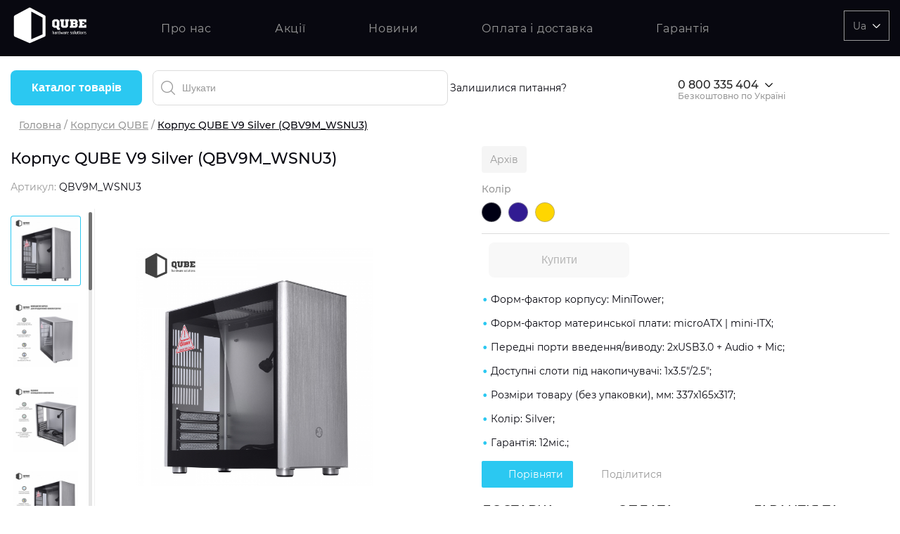

--- FILE ---
content_type: text/html; charset=UTF-8
request_url: https://qube.ua/product/korpus-qube-v9-silver-qbv9m-wsnu3
body_size: 18250
content:
<!doctype html>
<html lang="uk">
<head>
<link rel="alternate" href="https://qube.ua/product/korpus-qube-v9-silver-qbv9m-wsnu3" hreflang="uk"/>
<link rel="alternate" href="https://qube.ua/ru/product/korpus-qube-v9-silver-qbv9m-wsnu3" hreflang="ru"/>
<!-- Global site tag (gtag.js) - Google Analytics -->
<script async src="https://www.googletagmanager.com/gtag/js?id=G-MWH73VBG7L"></script>
<script>window.dataLayer=window.dataLayer||[];function gtag(){dataLayer.push(arguments);}gtag('js',new Date());gtag('config','G-MWH73VBG7L');</script>
<!-- Google Tag Manager -->
<script>(function(w,d,s,l,i){w[l]=w[l]||[];w[l].push({'gtm.start':new Date().getTime(),event:'gtm.js'});var f=d.getElementsByTagName(s)[0],j=d.createElement(s),dl=l!='dataLayer'?'&l='+l:'';j.async=true;j.src='https://www.googletagmanager.com/gtm.js?id='+i+dl;f.parentNode.insertBefore(j,f);})(window,document,'script','dataLayer','GTM-KXCXSPS');</script>
<!-- End Google Tag Manager -->
<!-- Facebook Pixel Code -->
<!-- End Facebook Pixel Code -->
<!-- <script type="text/javascript">
                (function(c,l,a,r,i,t,y){
                    c[a]=c[a]||function(){(c[a].q=c[a].q||[]).push(arguments)};
                    t=l.createElement(r);t.async=1;t.src="https://www.clarity.ms/tag/"+i;
                    y=l.getElementsByTagName(r)[0];y.parentNode.insertBefore(t,y);
                })(window, document, "clarity", "script", "8xxvcfh01w");
            </script> -->
<meta charset="utf-8">
<meta name="viewport" content="width=device-width, initial-scale=1">
<!-- CSRF Token -->
<meta name="csrf-token" content="6fuamWZSsW69V4GtqEiklfuu933g0LETx4l8EgwG">
<title>Купити Корпус QUBE V9 Silver (QBV9M_WSNU3) в Україні - ціна на QUBE.ua.</title>
<script type="application/ld+json">
                {"@context":"https://schema.org","@type":"BreadcrumbList","itemListElement":[{"@type":"ListItem","position":1,"name":"Головна","item":"https://qube.ua"},{"@type":"ListItem","position":2,"name":"Корпуси QUBE","item":"https://qube.ua/catalog/korpusa-qube"},{"@type":"ListItem","position":3,"name":"Корпус QUBE V9 Silver (QBV9M_WSNU3)"}]}
            </script>
<link rel="manifest" href="/manifest.json"/>
<link rel="shortcut icon" href="/storage/images/favicon.ico">
<link rel="icon" type="image/png" sizes="16x16" href="/storage/images/x16x16.png.pagespeed.ic.ByTLFXanxZ.webp"/>
<link rel="icon" type="image/png" sizes="32x32" href="/storage/images/x32x32.png.pagespeed.ic.yrX-UNYDFJ.webp"/>
<link rel="apple-touch-icon" sizes="180x180" href="/storage/images/xapple-icon-180x180.png.pagespeed.ic.iPvnPy22zW.webp"/>
<link rel="apple-touch-icon" sizes="152x152" type="image/png" href="/storage/images/xapple-icon-152x152.png.pagespeed.ic.wYqMMWnKw_.webp"/>
<link rel="apple-touch-icon" sizes="512x512" type="image/png" href="/storage/images/xapple-icon-512x512.png.pagespeed.ic.Tn3veTnWH-.webp"/>
<meta data-hid="description" name="description" content="Купити Корпус QUBE V9 Silver (QBV9M_WSNU3) ТОП ЦІНА 👍 Продаж системних блоків, корпусів для ПК, систем охолодження та моніторів QUBE ✅ Швидка доставка по Україні ☏ 0800335404.">
<meta name="keywords" content="">
<meta name="google-site-verification" content="eo0CoExLm5QdGmsrB3GHoHPJb_MjgkqavIhzHi50nYo"/>
<link href="https://qube.ua/product/korpus-qube-v9-silver-qbv9m-wsnu3" rel="canonical"/>
<meta property="og:locale" content="uk_UA"/>
<meta property="og:locale:alternate" content="ru_UA"/>
<meta property="og:site_name" content="QUBE ► інтернет-магазин системних блоків та корпусів для ПК"/>
<meta property="og:title" content="Купити Корпус QUBE V9 Silver (QBV9M_WSNU3) в Україні - ціна на QUBE.ua."/>
<meta property="og:description" content="Купити Корпус QUBE V9 Silver (QBV9M_WSNU3) ТОП ЦІНА 👍 Продаж системних блоків, корпусів для ПК, систем охолодження та моніторів QUBE ✅ Швидка доставка по Україні ☏ 0800335404."/>
<meta property="og:image" content="/storage/images/products/2986/gallery/40813/220_gallery_1625644654426615_0.jpg"/>
<meta property="og:url" content="https://qube.ua/product/korpus-qube-v9-silver-qbv9m-wsnu3"/>
<!-- Global styles -->
<!-- <link rel="preload" href="/client/fonts/Montserrat-easy.woff2" as="font" type="font/woff2" crossorigin="anonymous"/>
        <link rel="preload" href="/client/fonts/Montserrat-easy500.woff2" as="font" type="font/woff2" crossorigin="anonymous"/>
        <link rel="preload" href="/client/fonts/Montserrat-SemiBold.woff2" as="font" type="font/woff2" crossorigin="anonymous"/>
        <link rel="preload" href="/client/fonts/Montserrat-Medium.woff2" as="font" type="font/woff2" crossorigin="anonymous"/>
        <link rel="preload" href="/client/fonts/Montserrat-Regular.woff2" as="font" type="font/woff2" crossorigin="anonymous"/>
        <link rel="preload" href="/client/fonts/Montserrat-Bold.woff2" as="font" type="font/woff2" crossorigin="anonymous"/>

        <link href="/client/css/main.css?id=31e4c3552bb20ec6d43d789538cdfb14" rel="stylesheet"> -->
<link href="/client/css/app.css?id=8987ec012f2bc63edc345b5b7a989968" rel="stylesheet">
<noscript><link rel="stylesheet" href="/client/css/app.css?id=8987ec012f2bc63edc345b5b7a989968"/></noscript>
<!-- Page styles -->
<link href="/client/css/pages/product.css?id=4805d3abb4808f5e77509b9cbdca3c06" rel="stylesheet">
<!-- preload images -->
</head>
<body>
<!-- Google Tag Manager (noscript) -->
<noscript><iframe src="https://www.googletagmanager.com/ns.html?id=GTM-KXCXSPS" height="0" width="0" style="display:none;visibility:hidden"></iframe></noscript>
<!-- End Google Tag Manager (noscript) -->
<header class="header">
<div class="header__top">
<div class="container header__top-box">
<div class="header__logo">
<a href="https://qube.ua">
<svg>
<use xlink:href="/spritemap.svg#v-logo"></use>
</svg>
</a>
</div>
<nav class="header__nav">
<a href="https://qube.ua/o-nas" class="header__nav-link ">Про нас</a>
<a href="https://qube.ua/sales" class="header__nav-link ">Акції</a>
<a href="https://qube.ua/news" class="header__nav-link ">Новини</a>
<a href="https://qube.ua/sotrudnichestvo" class="header__nav-link ">Оплата і доставка</a>
<a href="https://qube.ua/garantiya" class="header__nav-link ">Гарантія</a>
</nav>
<div class="header__controls">
<div class="header__lang-dropdown">
<span class="header__lang-dropdown--text">
Ua
<svg class="header__lang-dropdown-arrow">
<use xlink:href="/spritemap.svg#v-list_arrow"></use>
</svg>
</span>
<div class="header__lang-dropdown--langs">
<a href="https://qube.ua/uk/product/korpus-qube-v9-silver-qbv9m-wsnu3" class="active">UA</a>
<a href="https://qube.ua/ru/product/korpus-qube-v9-silver-qbv9m-wsnu3">RU</a>
</div>
</div>
</div>
<div class="burger">
<span class="burger__item"></span>
</div>
<div class="header__phone--mobile">
<a href="tel:0800335404" class="header__phone--text">
<svg class="v-icon header__catalog-icon">
<use xlink:href="/spritemap.svg#v-phone-empty"></use>
</svg>
0800335404
</a>
</div>
</div>
</div>
<div class="header__bottom">
<div class="container header__bottom-box">
<div class="header__bottom-left">
<div class="header__menu">
<button class="header__menu-btn">Каталог товарів</button>
<div class="header__catalog" style="visibility: hidden;">
<div class="header__catalog-item header__catalog-item--pc">
<svg class="header__catalog-icon">
<use xlink:href="/spritemap.svg#v-computer"></use>
</svg>
<a href='https://qube.ua/catalog/generatory-qube'>Генератори QUBE</a>
<svg class="header__catalog-arrow">
<use xlink:href="/spritemap.svg#v-list_arrow"></use>
</svg>
<div class="header__catalog-sub-menu">
<div class="header__catalog-sub-menu-item">
<h4 class="header__catalog-title">Максимальна потужність</h4>
<ul>
<li><a class="header__catalog-link" href='https://qube.ua/catalog/generatory-qube/generatory-qube/maksimalnaya-moshchnost=55-kw'>5.5 kW</a></li>
</ul>
</div>
<div class="header__catalog-sub-menu-item">
<h4 class="header__catalog-title">Номінальна потужність</h4>
<ul>
<li><a class="header__catalog-link" href='https://qube.ua/catalog/generatory-qube/generatory-qube/nominalnaya-moshchnost=5-kw'>5 kW</a></li>
</ul>
</div>
<div class="header__catalog-sub-menu-item">
<h4 class="header__catalog-title">Паливо</h4>
<ul>
<li><a class="header__catalog-link" href='https://qube.ua/catalog/generatory-qube/generatory-qube/toplivo=dizel'>Дизель</a></li>
</ul>
</div>
<div class="header__catalog-sub-menu-item">
<h4 class="header__catalog-title">Тип запуску</h4>
<ul>
<li><a class="header__catalog-link" href='https://qube.ua/catalog/generatory-qube/generatory-qube/tip-zapuska=elektricheskiy-starter'>Електричний стартер</a></li>
<li><a class="header__catalog-link" href='https://qube.ua/catalog/generatory-qube/generatory-qube/tip-zapuska=ruchnoy-starter'>Ручний стартер</a></li>
</ul>
</div>
<div class="header__catalog-sub-menu-item">
<h4 class="header__catalog-title">Рівень шуму</h4>
<ul>
<li><a class="header__catalog-link" href='https://qube.ua/catalog/generatory-qube/generatory-qube/uroven-shuma=72-77-db-a'>72-77 dB (А)</a></li>
<li><a class="header__catalog-link" href='https://qube.ua/catalog/generatory-qube/generatory-qube/uroven-shuma=70-74-db-a'>70-74 dB (А)</a></li>
</ul>
</div>
<div class="header__catalog-sub-menu-item">
<h4 class="header__catalog-title">Гарантія</h4>
<ul>
<li><a class="header__catalog-link" href='https://qube.ua/catalog/generatory-qube/generatory-qube/garantiya=6-mesyatsev-ili-500-motochasov'>6 місяців або 500 мотогодин</a></li>
</ul>
</div>
</div>
</div>
<div class="header__catalog-item header__catalog-item--pc">
<svg class="header__catalog-icon">
<use xlink:href="/spritemap.svg#v-computer"></use>
</svg>
<a href='https://qube.ua/catalog/sistemnyy-blok-qube'>Системний блок QUBE</a>
<svg class="header__catalog-arrow">
<use xlink:href="/spritemap.svg#v-list_arrow"></use>
</svg>
<div class="header__catalog-sub-menu">
<div class="header__catalog-sub-menu-item">
<h4 class="header__catalog-title">Призначення</h4>
<ul>
<li><a class="header__catalog-link" href='https://qube.ua/catalog/sistemnyy-blok-qube/naznachenie=sistemnyy-blok-dlya-igr'>Системний блок для ігор</a></li>
<li><a class="header__catalog-link" href='https://qube.ua/catalog/sistemnyy-blok-qube/naznachenie=sistemnyy-blok-dlya-ofisa-i-raboty'>Системний блок для офісу та роботи</a></li>
</ul>
</div>
<div class="header__catalog-sub-menu-item">
<h4 class="header__catalog-title">Графіка</h4>
<ul>
<li><a class="header__catalog-link" href='https://qube.ua/catalog/sistemnyy-blok-qube/grafika=nvidia-geforce-rtx-3050'>NVIDIA® GeForce® RTX 3050</a></li>
<li><a class="header__catalog-link" href='https://qube.ua/catalog/sistemnyy-blok-qube/grafika=amd-radeon-rx-6600'>AMD Radeon™ RX 6600</a></li>
<li><a class="header__catalog-link" href='https://qube.ua/catalog/sistemnyy-blok-qube/grafika=nvidia-geforce-rtx-3060'>NVIDIA® GeForce® RTX 3060</a></li>
<li><a class="header__catalog-link" href='https://qube.ua/catalog/sistemnyy-blok-qube/grafika=intel-hd'>Intel® HD</a></li>
</ul>
</div>
<div class="header__catalog-sub-menu-item">
<h4 class="header__catalog-title">Кількість ядер процесора</h4>
<ul>
<li><a class="header__catalog-link" href='https://qube.ua/catalog/sistemnyy-blok-qube/kol-vo-yader-protsessora=4'>4</a></li>
<li><a class="header__catalog-link" href='https://qube.ua/catalog/sistemnyy-blok-qube/kol-vo-yader-protsessora=6'>6</a></li>
<li><a class="header__catalog-link" href='https://qube.ua/catalog/sistemnyy-blok-qube/kol-vo-yader-protsessora=8'>8</a></li>
<li><a class="header__catalog-link" href='https://qube.ua/catalog/sistemnyy-blok-qube/kol-vo-yader-protsessora=64'>6+4</a></li>
</ul>
</div>
<div class="header__catalog-sub-menu-item">
<h4 class="header__catalog-title">Серія процесора</h4>
<ul>
<li><a class="header__catalog-link" href='https://qube.ua/catalog/sistemnyy-blok-qube/seriya-protsessora=amd-ryzen-5'>AMD Ryzen™ 5</a></li>
<li><a class="header__catalog-link" href='https://qube.ua/catalog/sistemnyy-blok-qube/seriya-protsessora=amd-ryzen-7'>AMD Ryzen™ 7</a></li>
<li><a class="header__catalog-link" href='https://qube.ua/catalog/sistemnyy-blok-qube/seriya-protsessora=intel-core-i3'>Intel® Core™ i3</a></li>
<li><a class="header__catalog-link" href='https://qube.ua/catalog/sistemnyy-blok-qube/seriya-protsessora=intel-core-i5'>Intel® Core™ i5</a></li>
</ul>
</div>
<div class="header__catalog-sub-menu-item">
<h4 class="header__catalog-title">Об&#039;єм оперативної пам&#039;яті</h4>
<ul>
<li><a class="header__catalog-link" href='https://qube.ua/catalog/sistemnyy-blok-qube/obem-operativnoy-pamyati=8gb'>8GB</a></li>
<li><a class="header__catalog-link" href='https://qube.ua/catalog/sistemnyy-blok-qube/obem-operativnoy-pamyati=16gb'>16GB</a></li>
<li><a class="header__catalog-link" href='https://qube.ua/catalog/sistemnyy-blok-qube/obem-operativnoy-pamyati=32gb'>32GB</a></li>
<li><a class="header__catalog-link" href='https://qube.ua/catalog/sistemnyy-blok-qube/obem-operativnoy-pamyati=64gb'>64GB</a></li>
</ul>
</div>
<div class="header__catalog-sub-menu-item">
<h4 class="header__catalog-title">Операційна система</h4>
<ul>
<li><a class="header__catalog-link" href='https://qube.ua/catalog/sistemnyy-blok-qube/operatsionnaya-sistema=windows-11-home'>Windows 11 Home</a></li>
<li><a class="header__catalog-link" href='https://qube.ua/catalog/sistemnyy-blok-qube/operatsionnaya-sistema=windows-11-pro'>Windows 11 Pro</a></li>
<li><a class="header__catalog-link" href='https://qube.ua/catalog/sistemnyy-blok-qube/operatsionnaya-sistema=bez-os'>Без ОС</a></li>
</ul>
</div>
<div class="header__catalog-sub-menu-item">
<h4 class="header__catalog-title">Тип накопичувача</h4>
<ul>
<li><a class="header__catalog-link" href='https://qube.ua/catalog/sistemnyy-blok-qube/tip-nakopitelya=ssd'>SSD</a></li>
<li><a class="header__catalog-link" href='https://qube.ua/catalog/sistemnyy-blok-qube/tip-nakopitelya=hdd'>HDD</a></li>
<li><a class="header__catalog-link" href='https://qube.ua/catalog/sistemnyy-blok-qube/tip-nakopitelya=ssd-hdd'>SSD + HDD</a></li>
</ul>
</div>
<div class="header__catalog-sub-menu-item">
<h4 class="header__catalog-title">Додатково</h4>
<ul>
<li><a class="header__catalog-link" href='https://qube.ua/catalog/sistemnyy-blok-qube/dopolnitelno=rgb-podsvetka'>RGB-підсвічування</a></li>
<li><a class="header__catalog-link" href='https://qube.ua/catalog/sistemnyy-blok-qube/dopolnitelno=razblokirovannyy-mnozhitel-cpu'>Розблокований множник CPU</a></li>
<li><a class="header__catalog-link" href='https://qube.ua/catalog/sistemnyy-blok-qube/dopolnitelno=sverkhbystryy-m2-ssd-nvme'>Надшвидкий M.2 SSD NVME</a></li>
</ul>
</div>
</div>
</div>
<div class="header__catalog-item header__catalog-item--pc">
<svg class="header__catalog-icon">
<use xlink:href="/spritemap.svg#v-computer"></use>
</svg>
<a href='https://qube.ua/catalog/korpusa-qube'>Корпуси QUBE</a>
<svg class="header__catalog-arrow">
<use xlink:href="/spritemap.svg#v-list_arrow"></use>
</svg>
<div class="header__catalog-sub-menu">
<div class="header__catalog-sub-menu-item">
<h4 class="header__catalog-title">Форм-фактор корпусу</h4>
<ul>
<li><a class="header__catalog-link" href='https://qube.ua/catalog/korpusa-qube/form-faktor-korpusa=fulltower'>FullTower</a></li>
<li><a class="header__catalog-link" href='https://qube.ua/catalog/korpusa-qube/form-faktor-korpusa=middletower'>MiddleTower</a></li>
<li><a class="header__catalog-link" href='https://qube.ua/catalog/korpusa-qube/form-faktor-korpusa=minitower'>MiniTower</a></li>
</ul>
</div>
<div class="header__catalog-sub-menu-item">
<h4 class="header__catalog-title">Форм-фактор МП</h4>
<ul>
<li><a class="header__catalog-link" href='https://qube.ua/catalog/korpusa-qube/form-faktor-mp=atx'>ATX</a></li>
<li><a class="header__catalog-link" href='https://qube.ua/catalog/korpusa-qube/form-faktor-mp=micro-atx'>micro-ATX</a></li>
<li><a class="header__catalog-link" href='https://qube.ua/catalog/korpusa-qube/form-faktor-mp=mini-itx'>mini-ITX</a></li>
<li><a class="header__catalog-link" href='https://qube.ua/catalog/korpusa-qube/form-faktor-mp=itx'>ITX</a></li>
<li><a class="header__catalog-link" href='https://qube.ua/catalog/korpusa-qube/form-faktor-mp=dtx'>DTX</a></li>
<li><a class="header__catalog-link" href='https://qube.ua/catalog/korpusa-qube/form-faktor-mp=e-atx'>E-ATX</a></li>
</ul>
</div>
<div class="header__catalog-sub-menu-item">
<h4 class="header__catalog-title">Потужність БЖ</h4>
<ul>
<li><a class="header__catalog-link" href='https://qube.ua/catalog/korpusa-qube/moshchnost-bp=600w'>600W</a></li>
<li><a class="header__catalog-link" href='https://qube.ua/catalog/korpusa-qube/moshchnost-bp=400w'>400W</a></li>
</ul>
</div>
<div class="header__catalog-sub-menu-item">
<h4 class="header__catalog-title">Додатково</h4>
<ul>
<li><a class="header__catalog-link" href='https://qube.ua/catalog/korpusa-qube/dopolnitelno=rgb-podsvetka'>RGB-підсвічуваня</a></li>
<li><a class="header__catalog-link" href='https://qube.ua/catalog/korpusa-qube/dopolnitelno=podderzhka-svo'>Підтримка СВО</a></li>
<li><a class="header__catalog-link" href='https://qube.ua/catalog/korpusa-qube/dopolnitelno=pylevoy-filtr'>Пиловий фільтр</a></li>
<li><a class="header__catalog-link" href='https://qube.ua/catalog/korpusa-qube/dopolnitelno=steklyannaya-nye-panel'>Скляна(-ні) панель</a></li>
<li><a class="header__catalog-link" href='https://qube.ua/catalog/korpusa-qube/dopolnitelno=alyuminiy'>Алюміній</a></li>
</ul>
</div>
</div>
</div>
<div class="header__catalog-item header__catalog-item--pc">
<svg class="header__catalog-icon">
<use xlink:href="/spritemap.svg#v-computer"></use>
</svg>
<a href='https://qube.ua/catalog/monitory-qube'>Монітори QUBE</a>
<svg class="header__catalog-arrow">
<use xlink:href="/spritemap.svg#v-list_arrow"></use>
</svg>
<div class="header__catalog-sub-menu">
<div class="header__catalog-sub-menu-item">
<h4 class="header__catalog-title">Призначення</h4>
<ul>
<li><a class="header__catalog-link" href='https://qube.ua/catalog/monitory-qube/naznachenie=dlya-geymera'>Для геймера</a></li>
</ul>
</div>
<div class="header__catalog-sub-menu-item">
<h4 class="header__catalog-title">Роздільна здатність екрану</h4>
<ul>
<li><a class="header__catalog-link" href='https://qube.ua/catalog/monitory-qube/razreshenie-ekrana=ultra-wide-qhd-3440x1440'>Ultra Wide QHD 3440x1440</a></li>
<li><a class="header__catalog-link" href='https://qube.ua/catalog/monitory-qube/razreshenie-ekrana=quad-hd-2560kh1440'>Quad HD 2560х1440</a></li>
<li><a class="header__catalog-link" href='https://qube.ua/catalog/monitory-qube/razreshenie-ekrana=full-hd-1920kh1080'>Full HD 1920х1080</a></li>
</ul>
</div>
<div class="header__catalog-sub-menu-item">
<h4 class="header__catalog-title">Час реакції матриці</h4>
<ul>
<li><a class="header__catalog-link" href='https://qube.ua/catalog/monitory-qube/vremya-reaktsii-matritsy=1ms'>1ms</a></li>
<li><a class="header__catalog-link" href='https://qube.ua/catalog/monitory-qube/vremya-reaktsii-matritsy=4ms'>4ms</a></li>
</ul>
</div>
<div class="header__catalog-sub-menu-item">
<h4 class="header__catalog-title">Частота оновлення</h4>
<ul>
<li><a class="header__catalog-link" href='https://qube.ua/catalog/monitory-qube/chastota-obnovleniya=144hz'>144Hz</a></li>
<li><a class="header__catalog-link" href='https://qube.ua/catalog/monitory-qube/chastota-obnovleniya=165hz'>165Hz</a></li>
</ul>
</div>
<div class="header__catalog-sub-menu-item">
<h4 class="header__catalog-title">Додатковий опціонал/можливості</h4>
<ul>
<li><a class="header__catalog-link" href='https://qube.ua/catalog/monitory-qube/dopolnitelnyy-optsionalvozmozhnosti=qhd-va-curved-1500r'>QHD VA Curved 1500R</a></li>
<li><a class="header__catalog-link" href='https://qube.ua/catalog/monitory-qube/dopolnitelnyy-optsionalvozmozhnosti=flicker-free-mode'>Flicker-free Mode</a></li>
<li><a class="header__catalog-link" href='https://qube.ua/catalog/monitory-qube/dopolnitelnyy-optsionalvozmozhnosti=low-blue-light-mode'>Low Blue Light Mode</a></li>
<li><a class="header__catalog-link" href='https://qube.ua/catalog/monitory-qube/dopolnitelnyy-optsionalvozmozhnosti=high-dynamic-range-hdr'>High Dynamic Range (HDR)</a></li>
<li><a class="header__catalog-link" href='https://qube.ua/catalog/monitory-qube/dopolnitelnyy-optsionalvozmozhnosti=freesync-technology'>FreeSync™ technology</a></li>
<li><a class="header__catalog-link" href='https://qube.ua/catalog/monitory-qube/dopolnitelnyy-optsionalvozmozhnosti=g-sync-compatible'>G-SYNC™ Compatible</a></li>
<li><a class="header__catalog-link" href='https://qube.ua/catalog/monitory-qube/dopolnitelnyy-optsionalvozmozhnosti=matritsa-premium-kachestva'>Матриця Premium якості</a></li>
</ul>
</div>
</div>
</div>
<div class="header__catalog-item header__catalog-item--pc">
<svg class="header__catalog-icon">
<use xlink:href="/spritemap.svg#v-computer"></use>
</svg>
<a href='https://qube.ua/catalog/sistemy-okhlazhdeniya-qube'>Системи охолодження QUBE</a>
<svg class="header__catalog-arrow">
<use xlink:href="/spritemap.svg#v-list_arrow"></use>
</svg>
<div class="header__catalog-sub-menu">
<div class="header__catalog-sub-menu-item">
<h4 class="header__catalog-title">Тип</h4>
<ul>
<li><a class="header__catalog-link" href='https://qube.ua/catalog/sistemy-okhlazhdeniya-qube/tip=kreplenie'>Кріплення</a></li>
<li><a class="header__catalog-link" href='https://qube.ua/catalog/sistemy-okhlazhdeniya-qube/tip=radiator'>Радіатор</a></li>
<li><a class="header__catalog-link" href='https://qube.ua/catalog/sistemy-okhlazhdeniya-qube/tip=svo'>СВО</a></li>
<li><a class="header__catalog-link" href='https://qube.ua/catalog/sistemy-okhlazhdeniya-qube/tip=ventilyator'>Вентилятор</a></li>
<li><a class="header__catalog-link" href='https://qube.ua/catalog/sistemy-okhlazhdeniya-qube/tip=kuler'>Кулер</a></li>
<li><a class="header__catalog-link" href='https://qube.ua/catalog/sistemy-okhlazhdeniya-qube/tip=podstavka'>Підставка</a></li>
</ul>
</div>
<div class="header__catalog-sub-menu-item">
<h4 class="header__catalog-title">Призначення</h4>
<ul>
<li><a class="header__catalog-link" href='https://qube.ua/catalog/sistemy-okhlazhdeniya-qube/naznachenie=dlya-videokarty'>Для відеокарти</a></li>
<li><a class="header__catalog-link" href='https://qube.ua/catalog/sistemy-okhlazhdeniya-qube/naznachenie=dlya-protsessora'>Для процесора</a></li>
<li><a class="header__catalog-link" href='https://qube.ua/catalog/sistemy-okhlazhdeniya-qube/naznachenie=dlya-radiatora-ili-korpusa'>Для радіатора чи корпусу</a></li>
</ul>
</div>
<div class="header__catalog-sub-menu-item">
<h4 class="header__catalog-title">Принцип охолодження</h4>
<ul>
<li><a class="header__catalog-link" href='https://qube.ua/catalog/sistemy-okhlazhdeniya-qube/printsip-okhlazhdeniya=vozdushnoe'>Повітряне</a></li>
<li><a class="header__catalog-link" href='https://qube.ua/catalog/sistemy-okhlazhdeniya-qube/printsip-okhlazhdeniya=zhidkostnoe'>Рідинне</a></li>
<li><a class="header__catalog-link" href='https://qube.ua/catalog/sistemy-okhlazhdeniya-qube/printsip-okhlazhdeniya=passivnoe'>Пасивне</a></li>
</ul>
</div>
</div>
</div>
<div class="header__catalog-item header__catalog-item--pc">
<svg class="header__catalog-icon">
<use xlink:href="/spritemap.svg#v-computer"></use>
</svg>
<a href='https://qube.ua/catalog/ibp-stabilizatory-batarei'>ДБЖ, стабілізатори, батареї</a>
<svg class="header__catalog-arrow">
<use xlink:href="/spritemap.svg#v-list_arrow"></use>
</svg>
<div class="header__catalog-sub-menu">
<div class="header__catalog-sub-menu-item">
<h4 class="header__catalog-title">Виробник (бренд)</h4>
<ul>
<li><a class="header__catalog-link" href='https://qube.ua/catalog/ibp-stabilizatory-batarei/ibp-stabilizatory-batarei/proizvoditel-brend=qube'>Qube</a></li>
</ul>
</div>
<div class="header__catalog-sub-menu-item">
<h4 class="header__catalog-title">Архітектура</h4>
<ul>
<li><a class="header__catalog-link" href='https://qube.ua/catalog/ibp-stabilizatory-batarei/ibp-stabilizatory-batarei/arkhitektura=lineyno-interaktivnyy'>Лінійно-інтерактивний</a></li>
</ul>
</div>
<div class="header__catalog-sub-menu-item">
<h4 class="header__catalog-title">Максимальна вихідна потужність</h4>
<ul>
<li><a class="header__catalog-link" href='https://qube.ua/catalog/ibp-stabilizatory-batarei/ibp-stabilizatory-batarei/maksimalnaya-vykhodnaya-moshchnost=650va360w'>650VA/360W</a></li>
<li><a class="header__catalog-link" href='https://qube.ua/catalog/ibp-stabilizatory-batarei/ibp-stabilizatory-batarei/maksimalnaya-vykhodnaya-moshchnost=1550va900w'>1550VA/900W</a></li>
</ul>
</div>
<div class="header__catalog-sub-menu-item">
<h4 class="header__catalog-title">Додатковий опціонал/можливості</h4>
<ul>
<li><a class="header__catalog-link" href='https://qube.ua/catalog/ibp-stabilizatory-batarei/ibp-stabilizatory-batarei/dopolnitelnyy-optsionalvozmozhnosti=funktsiya-kholodnogo-starta'>Функція холодного старту</a></li>
<li><a class="header__catalog-link" href='https://qube.ua/catalog/ibp-stabilizatory-batarei/ibp-stabilizatory-batarei/dopolnitelnyy-optsionalvozmozhnosti=mikroprotsessornoe-upravlenie'>Мікропроцесорне управління</a></li>
</ul>
</div>
</div>
</div>
<div class="header__catalog-item header__catalog-item--pc">
<svg class="header__catalog-icon">
<use xlink:href="/spritemap.svg#v-computer"></use>
</svg>
<a href='https://qube.ua/catalog/kronshteyny'>Кронштейни</a>
</div>
</div>
</div>
<form class="header__search" :class="{ 'hide-icon' : loading}" id="v-search" method="GET" action="/uk/search/result" v-click-outside="closeResults" my-data="uk" ref="locale" @submit.prevent>
<input type="text" placeholder="Шукати" v-model="search" name="search" @keydown.enter.prevent="showResults" @input="onSearch" @focus="openResults">
<div class="header__search__loader" v-show="loading" v-cloak>
<span class="loader-image loader-image--second"></span>
</div>
<button class="header__search__reset" :style="{opacity: search.length ? 1 : 0}" @click="reset">
<svg class="v-icon">
<use xlink:href="/spritemap.svg#v-close"></use>
</svg>
</button>
<search-results v-cloak :loading="loading" :results-not-found="resultsNotFound" :result-is-show="resultIsShow" :search="search" locale="uk" :results="results">
</search-results>
</form>
</div>
<div class="header__bottom-right">
<span class="header__phones__text">Залишилися питання?&nbsp;&nbsp;&nbsp;</span>
<div class="header__phones">
<a href="tel:0800335404" class="header__phones-active js-change-view-mobile-number"> <span class="number" data-hero="true">0800335404</span>
<svg class="header__phones-arrow">
<use xlink:href="/spritemap.svg#v-list_arrow"></use>
</svg>
<span class="header__phones-paymant">Безкоштовно по Україні</span>
</a>
<ul class="header__phones-list">
<!-- <li class="paymant">
                            <a href="tel:0800335404" class="js-change-view-mobile-number">
                                <span class="number">0800335404</span>
                            </a>
                        </li> -->
<li>
<a href="tel:0443337408" class="js-change-view-mobile-number">
<span class="number">0443337408</span>
</a>
</li>
<li class="paymant">
<span class="header__phones-paymant">Згідно з тарифами вашого оператора</span>
</li>
</ul>
</div>
</div>
</div>
</div>
<div class="header-mobile">
<div class="v-row">
<div class="header__lang header__lang--mobile">
<a href="https://qube.ua/uk/product/korpus-qube-v9-silver-qbv9m-wsnu3" class="active">UA</a>
<a href="https://qube.ua/ru/product/korpus-qube-v9-silver-qbv9m-wsnu3">RU</a>
</div>
<div class="burger burger--mobile">
<span class="burger__item"></span>
</div>
</div>
<div class="header__phones header__phones--mobile">
<svg class="v-icon header__catalog-icon">
<use xlink:href="/spritemap.svg#v-phone"></use>
</svg>
<a href="tel:0800335404" class="header__phones-active">0800335404
</a>
<svg class="header__phones-arrow">
<use xlink:href="/spritemap.svg#v-list_arrow"></use>
</svg>
<ul class="header__phones-list">
<li><a href="tel:0800335404">0800335404</a></li>
<li><a href="tel:0443337408">0443337408</a></li>
<li><a href="tel:"></a></li>
<li><a href="tel:"></a></li>
<li><a href="tel:"></a></li>
</ul>
</div>
<div class="header__catalog header__catalog--mobile">
<div class="header__catalog-item">
<svg class="header__catalog-icon">
<use xlink:href="/spritemap.svg#v-computer"></use>
</svg>
<a href="https://qube.ua/catalog/generatory-qube" class="header__catalog__item--link">Генератори QUBE</a>
<svg class="header__catalog-arrow">
<use xlink:href="/spritemap.svg#v-list_arrow"></use>
</svg>
<div class="header__catalog-sub-menu">
<div class="header__catalog-sub-menu-sub-category-header">
<div class="header__catalog-back-btn">
<a href="#">
<svg class="header__catalog-back-btn-icon">
<use xlink:href="/spritemap.svg#v-icon-back"></use>
</svg>
Назад
</a>
</div>
<div class="burger burger--mobile">
<span class="burger__item"></span>
</div>
<span class="header__catalog-sub-menu-sub-category-header-title">Генератори QUBE</span>
</div>
<div class="header__catalog-sub-menu-item">
<h4 class="header__catalog-title">Максимальна потужність</h4>
<ul>
<li><a class="header__catalog-link" href='https://qube.ua/catalog/generatory-qube/generatory-qube/maksimalnaya-moshchnost=55-kw'>5.5 kW</a></li>
</ul>
</div>
<div class="header__catalog-sub-menu-item">
<h4 class="header__catalog-title">Номінальна потужність</h4>
<ul>
<li><a class="header__catalog-link" href='https://qube.ua/catalog/generatory-qube/generatory-qube/nominalnaya-moshchnost=5-kw'>5 kW</a></li>
</ul>
</div>
<div class="header__catalog-sub-menu-item">
<h4 class="header__catalog-title">Паливо</h4>
<ul>
<li><a class="header__catalog-link" href='https://qube.ua/catalog/generatory-qube/generatory-qube/toplivo=dizel'>Дизель</a></li>
</ul>
</div>
<div class="header__catalog-sub-menu-item">
<h4 class="header__catalog-title">Тип запуску</h4>
<ul>
<li><a class="header__catalog-link" href='https://qube.ua/catalog/generatory-qube/generatory-qube/tip-zapuska=elektricheskiy-starter'>Електричний стартер</a></li>
<li><a class="header__catalog-link" href='https://qube.ua/catalog/generatory-qube/generatory-qube/tip-zapuska=ruchnoy-starter'>Ручний стартер</a></li>
</ul>
</div>
<div class="header__catalog-sub-menu-item">
<h4 class="header__catalog-title">Рівень шуму</h4>
<ul>
<li><a class="header__catalog-link" href='https://qube.ua/catalog/generatory-qube/generatory-qube/uroven-shuma=72-77-db-a'>72-77 dB (А)</a></li>
<li><a class="header__catalog-link" href='https://qube.ua/catalog/generatory-qube/generatory-qube/uroven-shuma=70-74-db-a'>70-74 dB (А)</a></li>
</ul>
</div>
<div class="header__catalog-sub-menu-item">
<h4 class="header__catalog-title">Гарантія</h4>
<ul>
<li><a class="header__catalog-link" href='https://qube.ua/catalog/generatory-qube/generatory-qube/garantiya=6-mesyatsev-ili-500-motochasov'>6 місяців або 500 мотогодин</a></li>
</ul>
</div>
</div>
</div>
<div class="header__catalog-item">
<svg class="header__catalog-icon">
<use xlink:href="/spritemap.svg#v-computer"></use>
</svg>
<a href="https://qube.ua/catalog/sistemnyy-blok-qube" class="header__catalog__item--link">Системний блок QUBE</a>
<svg class="header__catalog-arrow">
<use xlink:href="/spritemap.svg#v-list_arrow"></use>
</svg>
<div class="header__catalog-sub-menu">
<div class="header__catalog-sub-menu-sub-category-header">
<div class="header__catalog-back-btn">
<a href="#">
<svg class="header__catalog-back-btn-icon">
<use xlink:href="/spritemap.svg#v-icon-back"></use>
</svg>
Назад
</a>
</div>
<div class="burger burger--mobile">
<span class="burger__item"></span>
</div>
<span class="header__catalog-sub-menu-sub-category-header-title">Системний блок QUBE</span>
</div>
<div class="header__catalog-sub-menu-item">
<h4 class="header__catalog-title">Призначення</h4>
<ul>
<li><a class="header__catalog-link" href='https://qube.ua/catalog/sistemnyy-blok-qube/naznachenie=sistemnyy-blok-dlya-igr'>Системний блок для ігор</a></li>
<li><a class="header__catalog-link" href='https://qube.ua/catalog/sistemnyy-blok-qube/naznachenie=sistemnyy-blok-dlya-ofisa-i-raboty'>Системний блок для офісу та роботи</a></li>
</ul>
</div>
<div class="header__catalog-sub-menu-item">
<h4 class="header__catalog-title">Графіка</h4>
<ul>
<li><a class="header__catalog-link" href='https://qube.ua/catalog/sistemnyy-blok-qube/grafika=nvidia-geforce-rtx-3050'>NVIDIA® GeForce® RTX 3050</a></li>
<li><a class="header__catalog-link" href='https://qube.ua/catalog/sistemnyy-blok-qube/grafika=amd-radeon-rx-6600'>AMD Radeon™ RX 6600</a></li>
<li><a class="header__catalog-link" href='https://qube.ua/catalog/sistemnyy-blok-qube/grafika=nvidia-geforce-rtx-3060'>NVIDIA® GeForce® RTX 3060</a></li>
<li><a class="header__catalog-link" href='https://qube.ua/catalog/sistemnyy-blok-qube/grafika=intel-hd'>Intel® HD</a></li>
</ul>
</div>
<div class="header__catalog-sub-menu-item">
<h4 class="header__catalog-title">Кількість ядер процесора</h4>
<ul>
<li><a class="header__catalog-link" href='https://qube.ua/catalog/sistemnyy-blok-qube/kol-vo-yader-protsessora=4'>4</a></li>
<li><a class="header__catalog-link" href='https://qube.ua/catalog/sistemnyy-blok-qube/kol-vo-yader-protsessora=6'>6</a></li>
<li><a class="header__catalog-link" href='https://qube.ua/catalog/sistemnyy-blok-qube/kol-vo-yader-protsessora=8'>8</a></li>
<li><a class="header__catalog-link" href='https://qube.ua/catalog/sistemnyy-blok-qube/kol-vo-yader-protsessora=64'>6+4</a></li>
</ul>
</div>
<div class="header__catalog-sub-menu-item">
<h4 class="header__catalog-title">Серія процесора</h4>
<ul>
<li><a class="header__catalog-link" href='https://qube.ua/catalog/sistemnyy-blok-qube/seriya-protsessora=amd-ryzen-5'>AMD Ryzen™ 5</a></li>
<li><a class="header__catalog-link" href='https://qube.ua/catalog/sistemnyy-blok-qube/seriya-protsessora=amd-ryzen-7'>AMD Ryzen™ 7</a></li>
<li><a class="header__catalog-link" href='https://qube.ua/catalog/sistemnyy-blok-qube/seriya-protsessora=intel-core-i3'>Intel® Core™ i3</a></li>
<li><a class="header__catalog-link" href='https://qube.ua/catalog/sistemnyy-blok-qube/seriya-protsessora=intel-core-i5'>Intel® Core™ i5</a></li>
</ul>
</div>
<div class="header__catalog-sub-menu-item">
<h4 class="header__catalog-title">Об&#039;єм оперативної пам&#039;яті</h4>
<ul>
<li><a class="header__catalog-link" href='https://qube.ua/catalog/sistemnyy-blok-qube/obem-operativnoy-pamyati=8gb'>8GB</a></li>
<li><a class="header__catalog-link" href='https://qube.ua/catalog/sistemnyy-blok-qube/obem-operativnoy-pamyati=16gb'>16GB</a></li>
<li><a class="header__catalog-link" href='https://qube.ua/catalog/sistemnyy-blok-qube/obem-operativnoy-pamyati=32gb'>32GB</a></li>
<li><a class="header__catalog-link" href='https://qube.ua/catalog/sistemnyy-blok-qube/obem-operativnoy-pamyati=64gb'>64GB</a></li>
</ul>
</div>
<div class="header__catalog-sub-menu-item">
<h4 class="header__catalog-title">Операційна система</h4>
<ul>
<li><a class="header__catalog-link" href='https://qube.ua/catalog/sistemnyy-blok-qube/operatsionnaya-sistema=windows-11-home'>Windows 11 Home</a></li>
<li><a class="header__catalog-link" href='https://qube.ua/catalog/sistemnyy-blok-qube/operatsionnaya-sistema=windows-11-pro'>Windows 11 Pro</a></li>
<li><a class="header__catalog-link" href='https://qube.ua/catalog/sistemnyy-blok-qube/operatsionnaya-sistema=bez-os'>Без ОС</a></li>
</ul>
</div>
<div class="header__catalog-sub-menu-item">
<h4 class="header__catalog-title">Тип накопичувача</h4>
<ul>
<li><a class="header__catalog-link" href='https://qube.ua/catalog/sistemnyy-blok-qube/tip-nakopitelya=ssd'>SSD</a></li>
<li><a class="header__catalog-link" href='https://qube.ua/catalog/sistemnyy-blok-qube/tip-nakopitelya=hdd'>HDD</a></li>
<li><a class="header__catalog-link" href='https://qube.ua/catalog/sistemnyy-blok-qube/tip-nakopitelya=ssd-hdd'>SSD + HDD</a></li>
</ul>
</div>
<div class="header__catalog-sub-menu-item">
<h4 class="header__catalog-title">Додатково</h4>
<ul>
<li><a class="header__catalog-link" href='https://qube.ua/catalog/sistemnyy-blok-qube/dopolnitelno=rgb-podsvetka'>RGB-підсвічування</a></li>
<li><a class="header__catalog-link" href='https://qube.ua/catalog/sistemnyy-blok-qube/dopolnitelno=razblokirovannyy-mnozhitel-cpu'>Розблокований множник CPU</a></li>
<li><a class="header__catalog-link" href='https://qube.ua/catalog/sistemnyy-blok-qube/dopolnitelno=sverkhbystryy-m2-ssd-nvme'>Надшвидкий M.2 SSD NVME</a></li>
</ul>
</div>
</div>
</div>
<div class="header__catalog-item">
<svg class="header__catalog-icon">
<use xlink:href="/spritemap.svg#v-computer"></use>
</svg>
<a href="https://qube.ua/catalog/korpusa-qube" class="header__catalog__item--link">Корпуси QUBE</a>
<svg class="header__catalog-arrow">
<use xlink:href="/spritemap.svg#v-list_arrow"></use>
</svg>
<div class="header__catalog-sub-menu">
<div class="header__catalog-sub-menu-sub-category-header">
<div class="header__catalog-back-btn">
<a href="#">
<svg class="header__catalog-back-btn-icon">
<use xlink:href="/spritemap.svg#v-icon-back"></use>
</svg>
Назад
</a>
</div>
<div class="burger burger--mobile">
<span class="burger__item"></span>
</div>
<span class="header__catalog-sub-menu-sub-category-header-title">Корпуси QUBE</span>
</div>
<div class="header__catalog-sub-menu-item">
<h4 class="header__catalog-title">Форм-фактор корпусу</h4>
<ul>
<li><a class="header__catalog-link" href='https://qube.ua/catalog/korpusa-qube/form-faktor-korpusa=fulltower'>FullTower</a></li>
<li><a class="header__catalog-link" href='https://qube.ua/catalog/korpusa-qube/form-faktor-korpusa=middletower'>MiddleTower</a></li>
<li><a class="header__catalog-link" href='https://qube.ua/catalog/korpusa-qube/form-faktor-korpusa=minitower'>MiniTower</a></li>
</ul>
</div>
<div class="header__catalog-sub-menu-item">
<h4 class="header__catalog-title">Форм-фактор МП</h4>
<ul>
<li><a class="header__catalog-link" href='https://qube.ua/catalog/korpusa-qube/form-faktor-mp=atx'>ATX</a></li>
<li><a class="header__catalog-link" href='https://qube.ua/catalog/korpusa-qube/form-faktor-mp=micro-atx'>micro-ATX</a></li>
<li><a class="header__catalog-link" href='https://qube.ua/catalog/korpusa-qube/form-faktor-mp=mini-itx'>mini-ITX</a></li>
<li><a class="header__catalog-link" href='https://qube.ua/catalog/korpusa-qube/form-faktor-mp=itx'>ITX</a></li>
<li><a class="header__catalog-link" href='https://qube.ua/catalog/korpusa-qube/form-faktor-mp=dtx'>DTX</a></li>
<li><a class="header__catalog-link" href='https://qube.ua/catalog/korpusa-qube/form-faktor-mp=e-atx'>E-ATX</a></li>
</ul>
</div>
<div class="header__catalog-sub-menu-item">
<h4 class="header__catalog-title">Потужність БЖ</h4>
<ul>
<li><a class="header__catalog-link" href='https://qube.ua/catalog/korpusa-qube/moshchnost-bp=600w'>600W</a></li>
<li><a class="header__catalog-link" href='https://qube.ua/catalog/korpusa-qube/moshchnost-bp=400w'>400W</a></li>
</ul>
</div>
<div class="header__catalog-sub-menu-item">
<h4 class="header__catalog-title">Додатково</h4>
<ul>
<li><a class="header__catalog-link" href='https://qube.ua/catalog/korpusa-qube/dopolnitelno=rgb-podsvetka'>RGB-підсвічуваня</a></li>
<li><a class="header__catalog-link" href='https://qube.ua/catalog/korpusa-qube/dopolnitelno=podderzhka-svo'>Підтримка СВО</a></li>
<li><a class="header__catalog-link" href='https://qube.ua/catalog/korpusa-qube/dopolnitelno=pylevoy-filtr'>Пиловий фільтр</a></li>
<li><a class="header__catalog-link" href='https://qube.ua/catalog/korpusa-qube/dopolnitelno=steklyannaya-nye-panel'>Скляна(-ні) панель</a></li>
<li><a class="header__catalog-link" href='https://qube.ua/catalog/korpusa-qube/dopolnitelno=alyuminiy'>Алюміній</a></li>
</ul>
</div>
</div>
</div>
<div class="header__catalog-item">
<svg class="header__catalog-icon">
<use xlink:href="/spritemap.svg#v-computer"></use>
</svg>
<a href="https://qube.ua/catalog/monitory-qube" class="header__catalog__item--link">Монітори QUBE</a>
<svg class="header__catalog-arrow">
<use xlink:href="/spritemap.svg#v-list_arrow"></use>
</svg>
<div class="header__catalog-sub-menu">
<div class="header__catalog-sub-menu-sub-category-header">
<div class="header__catalog-back-btn">
<a href="#">
<svg class="header__catalog-back-btn-icon">
<use xlink:href="/spritemap.svg#v-icon-back"></use>
</svg>
Назад
</a>
</div>
<div class="burger burger--mobile">
<span class="burger__item"></span>
</div>
<span class="header__catalog-sub-menu-sub-category-header-title">Монітори QUBE</span>
</div>
<div class="header__catalog-sub-menu-item">
<h4 class="header__catalog-title">Призначення</h4>
<ul>
<li><a class="header__catalog-link" href='https://qube.ua/catalog/monitory-qube/naznachenie=dlya-geymera'>Для геймера</a></li>
</ul>
</div>
<div class="header__catalog-sub-menu-item">
<h4 class="header__catalog-title">Роздільна здатність екрану</h4>
<ul>
<li><a class="header__catalog-link" href='https://qube.ua/catalog/monitory-qube/razreshenie-ekrana=ultra-wide-qhd-3440x1440'>Ultra Wide QHD 3440x1440</a></li>
<li><a class="header__catalog-link" href='https://qube.ua/catalog/monitory-qube/razreshenie-ekrana=quad-hd-2560kh1440'>Quad HD 2560х1440</a></li>
<li><a class="header__catalog-link" href='https://qube.ua/catalog/monitory-qube/razreshenie-ekrana=full-hd-1920kh1080'>Full HD 1920х1080</a></li>
</ul>
</div>
<div class="header__catalog-sub-menu-item">
<h4 class="header__catalog-title">Час реакції матриці</h4>
<ul>
<li><a class="header__catalog-link" href='https://qube.ua/catalog/monitory-qube/vremya-reaktsii-matritsy=1ms'>1ms</a></li>
<li><a class="header__catalog-link" href='https://qube.ua/catalog/monitory-qube/vremya-reaktsii-matritsy=4ms'>4ms</a></li>
</ul>
</div>
<div class="header__catalog-sub-menu-item">
<h4 class="header__catalog-title">Частота оновлення</h4>
<ul>
<li><a class="header__catalog-link" href='https://qube.ua/catalog/monitory-qube/chastota-obnovleniya=144hz'>144Hz</a></li>
<li><a class="header__catalog-link" href='https://qube.ua/catalog/monitory-qube/chastota-obnovleniya=165hz'>165Hz</a></li>
</ul>
</div>
<div class="header__catalog-sub-menu-item">
<h4 class="header__catalog-title">Додатковий опціонал/можливості</h4>
<ul>
<li><a class="header__catalog-link" href='https://qube.ua/catalog/monitory-qube/dopolnitelnyy-optsionalvozmozhnosti=qhd-va-curved-1500r'>QHD VA Curved 1500R</a></li>
<li><a class="header__catalog-link" href='https://qube.ua/catalog/monitory-qube/dopolnitelnyy-optsionalvozmozhnosti=flicker-free-mode'>Flicker-free Mode</a></li>
<li><a class="header__catalog-link" href='https://qube.ua/catalog/monitory-qube/dopolnitelnyy-optsionalvozmozhnosti=low-blue-light-mode'>Low Blue Light Mode</a></li>
<li><a class="header__catalog-link" href='https://qube.ua/catalog/monitory-qube/dopolnitelnyy-optsionalvozmozhnosti=high-dynamic-range-hdr'>High Dynamic Range (HDR)</a></li>
<li><a class="header__catalog-link" href='https://qube.ua/catalog/monitory-qube/dopolnitelnyy-optsionalvozmozhnosti=freesync-technology'>FreeSync™ technology</a></li>
<li><a class="header__catalog-link" href='https://qube.ua/catalog/monitory-qube/dopolnitelnyy-optsionalvozmozhnosti=g-sync-compatible'>G-SYNC™ Compatible</a></li>
<li><a class="header__catalog-link" href='https://qube.ua/catalog/monitory-qube/dopolnitelnyy-optsionalvozmozhnosti=matritsa-premium-kachestva'>Матриця Premium якості</a></li>
</ul>
</div>
</div>
</div>
<div class="header__catalog-item">
<svg class="header__catalog-icon">
<use xlink:href="/spritemap.svg#v-computer"></use>
</svg>
<a href="https://qube.ua/catalog/sistemy-okhlazhdeniya-qube" class="header__catalog__item--link">Системи охолодження QUBE</a>
<svg class="header__catalog-arrow">
<use xlink:href="/spritemap.svg#v-list_arrow"></use>
</svg>
<div class="header__catalog-sub-menu">
<div class="header__catalog-sub-menu-sub-category-header">
<div class="header__catalog-back-btn">
<a href="#">
<svg class="header__catalog-back-btn-icon">
<use xlink:href="/spritemap.svg#v-icon-back"></use>
</svg>
Назад
</a>
</div>
<div class="burger burger--mobile">
<span class="burger__item"></span>
</div>
<span class="header__catalog-sub-menu-sub-category-header-title">Системи охолодження QUBE</span>
</div>
<div class="header__catalog-sub-menu-item">
<h4 class="header__catalog-title">Тип</h4>
<ul>
<li><a class="header__catalog-link" href='https://qube.ua/catalog/sistemy-okhlazhdeniya-qube/tip=kreplenie'>Кріплення</a></li>
<li><a class="header__catalog-link" href='https://qube.ua/catalog/sistemy-okhlazhdeniya-qube/tip=radiator'>Радіатор</a></li>
<li><a class="header__catalog-link" href='https://qube.ua/catalog/sistemy-okhlazhdeniya-qube/tip=svo'>СВО</a></li>
<li><a class="header__catalog-link" href='https://qube.ua/catalog/sistemy-okhlazhdeniya-qube/tip=ventilyator'>Вентилятор</a></li>
<li><a class="header__catalog-link" href='https://qube.ua/catalog/sistemy-okhlazhdeniya-qube/tip=kuler'>Кулер</a></li>
<li><a class="header__catalog-link" href='https://qube.ua/catalog/sistemy-okhlazhdeniya-qube/tip=podstavka'>Підставка</a></li>
</ul>
</div>
<div class="header__catalog-sub-menu-item">
<h4 class="header__catalog-title">Призначення</h4>
<ul>
<li><a class="header__catalog-link" href='https://qube.ua/catalog/sistemy-okhlazhdeniya-qube/naznachenie=dlya-videokarty'>Для відеокарти</a></li>
<li><a class="header__catalog-link" href='https://qube.ua/catalog/sistemy-okhlazhdeniya-qube/naznachenie=dlya-protsessora'>Для процесора</a></li>
<li><a class="header__catalog-link" href='https://qube.ua/catalog/sistemy-okhlazhdeniya-qube/naznachenie=dlya-radiatora-ili-korpusa'>Для радіатора чи корпусу</a></li>
</ul>
</div>
<div class="header__catalog-sub-menu-item">
<h4 class="header__catalog-title">Принцип охолодження</h4>
<ul>
<li><a class="header__catalog-link" href='https://qube.ua/catalog/sistemy-okhlazhdeniya-qube/printsip-okhlazhdeniya=vozdushnoe'>Повітряне</a></li>
<li><a class="header__catalog-link" href='https://qube.ua/catalog/sistemy-okhlazhdeniya-qube/printsip-okhlazhdeniya=zhidkostnoe'>Рідинне</a></li>
<li><a class="header__catalog-link" href='https://qube.ua/catalog/sistemy-okhlazhdeniya-qube/printsip-okhlazhdeniya=passivnoe'>Пасивне</a></li>
</ul>
</div>
</div>
</div>
<div class="header__catalog-item">
<svg class="header__catalog-icon">
<use xlink:href="/spritemap.svg#v-computer"></use>
</svg>
<a href="https://qube.ua/catalog/ibp-stabilizatory-batarei" class="header__catalog__item--link">ДБЖ, стабілізатори, батареї</a>
<svg class="header__catalog-arrow">
<use xlink:href="/spritemap.svg#v-list_arrow"></use>
</svg>
<div class="header__catalog-sub-menu">
<div class="header__catalog-sub-menu-sub-category-header">
<div class="header__catalog-back-btn">
<a href="#">
<svg class="header__catalog-back-btn-icon">
<use xlink:href="/spritemap.svg#v-icon-back"></use>
</svg>
Назад
</a>
</div>
<div class="burger burger--mobile">
<span class="burger__item"></span>
</div>
<span class="header__catalog-sub-menu-sub-category-header-title">ДБЖ, стабілізатори, батареї</span>
</div>
<div class="header__catalog-sub-menu-item">
<h4 class="header__catalog-title">Виробник (бренд)</h4>
<ul>
<li><a class="header__catalog-link" href='https://qube.ua/catalog/ibp-stabilizatory-batarei/ibp-stabilizatory-batarei/proizvoditel-brend=qube'>Qube</a></li>
</ul>
</div>
<div class="header__catalog-sub-menu-item">
<h4 class="header__catalog-title">Архітектура</h4>
<ul>
<li><a class="header__catalog-link" href='https://qube.ua/catalog/ibp-stabilizatory-batarei/ibp-stabilizatory-batarei/arkhitektura=lineyno-interaktivnyy'>Лінійно-інтерактивний</a></li>
</ul>
</div>
<div class="header__catalog-sub-menu-item">
<h4 class="header__catalog-title">Максимальна вихідна потужність</h4>
<ul>
<li><a class="header__catalog-link" href='https://qube.ua/catalog/ibp-stabilizatory-batarei/ibp-stabilizatory-batarei/maksimalnaya-vykhodnaya-moshchnost=650va360w'>650VA/360W</a></li>
<li><a class="header__catalog-link" href='https://qube.ua/catalog/ibp-stabilizatory-batarei/ibp-stabilizatory-batarei/maksimalnaya-vykhodnaya-moshchnost=1550va900w'>1550VA/900W</a></li>
</ul>
</div>
<div class="header__catalog-sub-menu-item">
<h4 class="header__catalog-title">Додатковий опціонал/можливості</h4>
<ul>
<li><a class="header__catalog-link" href='https://qube.ua/catalog/ibp-stabilizatory-batarei/ibp-stabilizatory-batarei/dopolnitelnyy-optsionalvozmozhnosti=funktsiya-kholodnogo-starta'>Функція холодного старту</a></li>
<li><a class="header__catalog-link" href='https://qube.ua/catalog/ibp-stabilizatory-batarei/ibp-stabilizatory-batarei/dopolnitelnyy-optsionalvozmozhnosti=mikroprotsessornoe-upravlenie'>Мікропроцесорне управління</a></li>
</ul>
</div>
</div>
</div>
<div class="header__catalog-item">
<svg class="header__catalog-icon">
<use xlink:href="/spritemap.svg#v-computer"></use>
</svg>
<a href="https://qube.ua/catalog/kronshteyny" class="header__catalog__item--link">Кронштейни</a>
</div>
</div>
<nav class="header__nav header__nav--mobile">
<!-- <a href="https://qube.ua" class="header__nav-link">Головна</a> -->
<a href="https://qube.ua/news" class="header__nav-link ">Новини</a>
<a href="https://qube.ua/sales" class="header__nav-link ">Акції</a>
<a href="https://qube.ua/sotrudnichestvo" class="header__nav-link ">Оплата і доставка</a>
<a href="https://qube.ua/garantiya" class="header__nav-link ">Гарантія</a>
<a href="https://qube.ua/gde-kupit" class="header__nav-link ">Де придбати?</a>
</nav>
</div>
</header>
<main>
<div class="pages__wrapper">
<section class="breadcrumbs ">
<div class=" container">
<ul class="breadcrumbs-box">
<li class="breadcrumbs__item">
<a href="https://qube.ua">Головна</a>
</li>
<li class="breadcrumbs__item">
<a href="https://qube.ua/catalog/korpusa-qube">Корпуси QUBE</a>
</li>
<li class="breadcrumbs__item">
<a href="https://qube.ua/product/korpus-qube-v9-silver-qbv9m-wsnu3">Корпус QUBE V9 Silver (QBV9M_WSNU3)</a>
</li>
</ul>
<a href="https://qube.ua" class="breadcrumbs__back-btn">
<svg class="back-btn__arrow">
<use xlink:href="/spritemap.svg#v-list_arrow"></use>
</svg>
<span>Назад</span>
</a>
</div>
</section>
<section class="product">
<div class="container">
<div class="product__box">
<div class="product__main">
<div class="product__header">
<div class="product__header-title-wrapper">
<h1 class="product__title title">Корпус QUBE V9 Silver (QBV9M_WSNU3)</h1>
</div>
<div class="product__header-info">
<span class="product__article">Артикул: <span class="product__article-item">QBV9M_WSNU3</span>
</span>
</div>
</div>
<div class="product__view">
<div class="product__slider__thumbs js-slider-thumbs">
<div class="swiper-wrapper">
<div class="swiper-slide">
<img data-src="/storage/images/products/2986/gallery/40813/220_gallery_1625644654426615_0.jpg" alt="" class="swiper-lazy">
<div class="swiper-lazy-preloader"></div>
</div>
<div class="swiper-slide">
<img data-src="/storage/images/products/2986/gallery/40814/220_gallery_1625644654553097_0.jpg" alt="" class="swiper-lazy">
<div class="swiper-lazy-preloader"></div>
</div>
<div class="swiper-slide">
<img data-src="/storage/images/products/2986/gallery/40815/220_gallery_1625644654469039_0.jpg" alt="" class="swiper-lazy">
<div class="swiper-lazy-preloader"></div>
</div>
<div class="swiper-slide">
<img data-src="/storage/images/products/2986/gallery/40816/220_gallery_1625644654578815_0.jpg" alt="" class="swiper-lazy">
<div class="swiper-lazy-preloader"></div>
</div>
<div class="swiper-slide">
<img data-src="/storage/images/products/2986/gallery/40817/220_gallery_1625644654307534_0.jpg" alt="" class="swiper-lazy">
<div class="swiper-lazy-preloader"></div>
</div>
<div class="swiper-slide">
<img data-src="/storage/images/products/2986/gallery/40818/220_gallery_1625644654317495_0.jpg" alt="" class="swiper-lazy">
<div class="swiper-lazy-preloader"></div>
</div>
<div class="swiper-slide">
<img data-src="/storage/images/products/2986/gallery/40819/220_gallery_1625644654924510_0.jpg" alt="" class="swiper-lazy">
<div class="swiper-lazy-preloader"></div>
</div>
<div class="swiper-slide">
<img data-src="/storage/images/products/2986/gallery/40820/220_gallery_1625644654249891_0.jpg" alt="" class="swiper-lazy">
<div class="swiper-lazy-preloader"></div>
</div>
<div class="swiper-slide">
<img data-src="/storage/images/products/2986/gallery/40821/220_gallery_162564465450088_0.jpg" alt="" class="swiper-lazy">
<div class="swiper-lazy-preloader"></div>
</div>
<div class="swiper-slide">
<img data-src="/storage/images/products/2986/gallery/40822/220_gallery_1625644654492826_0.jpg" alt="" class="swiper-lazy">
<div class="swiper-lazy-preloader"></div>
</div>
<div class="swiper-slide">
<img data-src="/storage/images/products/2986/gallery/40823/220_gallery_1625644654146396_0.jpg" alt="" class="swiper-lazy">
<div class="swiper-lazy-preloader"></div>
</div>
<div class="swiper-slide">
<img data-src="/storage/images/products/2986/gallery/40824/220_gallery_162564465487095_0.jpg" alt="" class="swiper-lazy">
<div class="swiper-lazy-preloader"></div>
</div>
<div class="swiper-slide">
<img data-src="/storage/images/products/2986/gallery/40825/220_gallery_1625644654683317_0.jpg" alt="" class="swiper-lazy">
<div class="swiper-lazy-preloader"></div>
</div>
<div class="swiper-slide">
<img data-src="/storage/images/products/2986/gallery/40826/220_gallery_162564465440056_0.jpg" alt="" class="swiper-lazy">
<div class="swiper-lazy-preloader"></div>
</div>
<div class="swiper-slide">
<img data-src="/storage/images/products/2986/gallery/40827/220_gallery_1625644654270531_0.jpg" alt="" class="swiper-lazy">
<div class="swiper-lazy-preloader"></div>
</div>
</div>
<div class="swiper-scrollbar"></div>
</div>
<div class="product__slider__view  js-slider-view">
<div class="swiper-wrapper">
<div class="swiper-slide js-open-product-details">
<div class="product__slider-box ">
<img data-srcset="/storage/images/products/2986/gallery/40813/220_gallery_1625644654426615_0.jpg 220w, /storage/images/products/2986/gallery/40813/600_gallery_1625644654426615_0.jpg 600w" sizes="(max-width: 490px) 220px,
                                               (min-width: 491px) 600px" class="swiper-lazy">
<div class=" anim-loading swiper-lazy-preloader"></div>
</div>
</div>
<div class="swiper-slide js-open-product-details">
<div class="product__slider-box ">
<img data-srcset="/storage/images/products/2986/gallery/40814/220_gallery_1625644654553097_0.jpg 220w, /storage/images/products/2986/gallery/40814/600_gallery_1625644654553097_0.jpg 600w" sizes="(max-width: 490px) 220px,
                                               (min-width: 491px) 600px" class="swiper-lazy">
<div class=" anim-loading swiper-lazy-preloader"></div>
</div>
</div>
<div class="swiper-slide js-open-product-details">
<div class="product__slider-box ">
<img data-srcset="/storage/images/products/2986/gallery/40815/220_gallery_1625644654469039_0.jpg 220w, /storage/images/products/2986/gallery/40815/600_gallery_1625644654469039_0.jpg 600w" sizes="(max-width: 490px) 220px,
                                               (min-width: 491px) 600px" class="swiper-lazy">
<div class=" anim-loading swiper-lazy-preloader"></div>
</div>
</div>
<div class="swiper-slide js-open-product-details">
<div class="product__slider-box ">
<img data-srcset="/storage/images/products/2986/gallery/40816/220_gallery_1625644654578815_0.jpg 220w, /storage/images/products/2986/gallery/40816/600_gallery_1625644654578815_0.jpg 600w" sizes="(max-width: 490px) 220px,
                                               (min-width: 491px) 600px" class="swiper-lazy">
<div class=" anim-loading swiper-lazy-preloader"></div>
</div>
</div>
<div class="swiper-slide js-open-product-details">
<div class="product__slider-box ">
<img data-srcset="/storage/images/products/2986/gallery/40817/220_gallery_1625644654307534_0.jpg 220w, /storage/images/products/2986/gallery/40817/600_gallery_1625644654307534_0.jpg 600w" sizes="(max-width: 490px) 220px,
                                               (min-width: 491px) 600px" class="swiper-lazy">
<div class=" anim-loading swiper-lazy-preloader"></div>
</div>
</div>
<div class="swiper-slide js-open-product-details">
<div class="product__slider-box ">
<img data-srcset="/storage/images/products/2986/gallery/40818/220_gallery_1625644654317495_0.jpg 220w, /storage/images/products/2986/gallery/40818/600_gallery_1625644654317495_0.jpg 600w" sizes="(max-width: 490px) 220px,
                                               (min-width: 491px) 600px" class="swiper-lazy">
<div class=" anim-loading swiper-lazy-preloader"></div>
</div>
</div>
<div class="swiper-slide js-open-product-details">
<div class="product__slider-box ">
<img data-srcset="/storage/images/products/2986/gallery/40819/220_gallery_1625644654924510_0.jpg 220w, /storage/images/products/2986/gallery/40819/600_gallery_1625644654924510_0.jpg 600w" sizes="(max-width: 490px) 220px,
                                               (min-width: 491px) 600px" class="swiper-lazy">
<div class=" anim-loading swiper-lazy-preloader"></div>
</div>
</div>
<div class="swiper-slide js-open-product-details">
<div class="product__slider-box ">
<img data-srcset="/storage/images/products/2986/gallery/40820/220_gallery_1625644654249891_0.jpg 220w, /storage/images/products/2986/gallery/40820/600_gallery_1625644654249891_0.jpg 600w" sizes="(max-width: 490px) 220px,
                                               (min-width: 491px) 600px" class="swiper-lazy">
<div class=" anim-loading swiper-lazy-preloader"></div>
</div>
</div>
<div class="swiper-slide js-open-product-details">
<div class="product__slider-box ">
<img data-srcset="/storage/images/products/2986/gallery/40821/220_gallery_162564465450088_0.jpg 220w, /storage/images/products/2986/gallery/40821/600_gallery_162564465450088_0.jpg 600w" sizes="(max-width: 490px) 220px,
                                               (min-width: 491px) 600px" class="swiper-lazy">
<div class=" anim-loading swiper-lazy-preloader"></div>
</div>
</div>
<div class="swiper-slide js-open-product-details">
<div class="product__slider-box ">
<img data-srcset="/storage/images/products/2986/gallery/40822/220_gallery_1625644654492826_0.jpg 220w, /storage/images/products/2986/gallery/40822/600_gallery_1625644654492826_0.jpg 600w" sizes="(max-width: 490px) 220px,
                                               (min-width: 491px) 600px" class="swiper-lazy">
<div class=" anim-loading swiper-lazy-preloader"></div>
</div>
</div>
<div class="swiper-slide js-open-product-details">
<div class="product__slider-box ">
<img data-srcset="/storage/images/products/2986/gallery/40823/220_gallery_1625644654146396_0.jpg 220w, /storage/images/products/2986/gallery/40823/600_gallery_1625644654146396_0.jpg 600w" sizes="(max-width: 490px) 220px,
                                               (min-width: 491px) 600px" class="swiper-lazy">
<div class=" anim-loading swiper-lazy-preloader"></div>
</div>
</div>
<div class="swiper-slide js-open-product-details">
<div class="product__slider-box ">
<img data-srcset="/storage/images/products/2986/gallery/40824/220_gallery_162564465487095_0.jpg 220w, /storage/images/products/2986/gallery/40824/600_gallery_162564465487095_0.jpg 600w" sizes="(max-width: 490px) 220px,
                                               (min-width: 491px) 600px" class="swiper-lazy">
<div class=" anim-loading swiper-lazy-preloader"></div>
</div>
</div>
<div class="swiper-slide js-open-product-details">
<div class="product__slider-box ">
<img data-srcset="/storage/images/products/2986/gallery/40825/220_gallery_1625644654683317_0.jpg 220w, /storage/images/products/2986/gallery/40825/600_gallery_1625644654683317_0.jpg 600w" sizes="(max-width: 490px) 220px,
                                               (min-width: 491px) 600px" class="swiper-lazy">
<div class=" anim-loading swiper-lazy-preloader"></div>
</div>
</div>
<div class="swiper-slide js-open-product-details">
<div class="product__slider-box ">
<img data-srcset="/storage/images/products/2986/gallery/40826/220_gallery_162564465440056_0.jpg 220w, /storage/images/products/2986/gallery/40826/600_gallery_162564465440056_0.jpg 600w" sizes="(max-width: 490px) 220px,
                                               (min-width: 491px) 600px" class="swiper-lazy">
<div class=" anim-loading swiper-lazy-preloader"></div>
</div>
</div>
<div class="swiper-slide js-open-product-details">
<div class="product__slider-box ">
<img data-srcset="/storage/images/products/2986/gallery/40827/220_gallery_1625644654270531_0.jpg 220w, /storage/images/products/2986/gallery/40827/600_gallery_1625644654270531_0.jpg 600w" sizes="(max-width: 490px) 220px,
                                               (min-width: 491px) 600px" class="swiper-lazy">
<div class=" anim-loading swiper-lazy-preloader"></div>
</div>
</div>
</div>
</div>
</div>
<div class="product__share product__share--mobile-show ">
<div class="c-article__share-count-section js-share-btn" data-title="Корпус QUBE V9 Silver (QBV9M_WSNU3)" data-url="https://qube.ua/product/korpus-qube-v9-silver-qbv9m-wsnu3">
<svg class="c-article__share-count-section__icon">
<use xlink:href="/spritemap.svg#v-share"></use>
</svg>
</div>
<ul class="c-article__share-links">
<li>
<a href="https://www.facebook.com/sharer/sharer.php?u=https://qube.ua/product/korpus-qube-v9-silver-qbv9m-wsnu3" target="_blank">
<svg class="c-article__share-links--facebook">
<use xlink:href="/spritemap.svg#v-facebook_circle"> </use>
</svg>
</a>
</li>
<li>
<a href="viber://forward?text=https://qube.ua/product/korpus-qube-v9-silver-qbv9m-wsnu3" target="_blank">
<svg class="c-article__share-links--viber">
<use xlink:href="/spritemap.svg#v-viber-share"> </use>
</svg>
</a>
</li>
<li>
<!-- telegram -->
<a href="https://t.me/share/url?url=https://qube.ua/product/korpus-qube-v9-silver-qbv9m-wsnu3&text=Корпус QUBE V9 Silver (QBV9M_WSNU3)" target="_blank">
<svg class="c-article__share-links--telegram">
<use xlink:href="/spritemap.svg#v-telegram-share"> </use>
</svg>
</a>
</li>
<li>
<!-- whatsapp -->
<a href="https://wa.me/?text=https://qube.ua/product/korpus-qube-v9-silver-qbv9m-wsnu3" target="_blank">
<svg class="c-article__share-links--whatsapp">
<use xlink:href="/spritemap.svg#v-whatsapp-share"> </use>
</svg>
</a>
</li>
<li>
<!-- imessage -->
<a href="sms:+380;?&body=https://qube.ua/product/korpus-qube-v9-silver-qbv9m-wsnu3" target="_blank">
<svg class="c-article__share-links--imessege">
<use xlink:href="/spritemap.svg#v-imessege-share"> </use>
</svg>
</a>
</li>
<li>
<!-- mail -->
<a href="mailto:?subject=Корпус QUBE V9 Silver (QBV9M_WSNU3)&body=https://qube.ua/product/korpus-qube-v9-silver-qbv9m-wsnu3" target="_blank">
<svg class="c-article__share-links--email">
<use xlink:href="/spritemap.svg#v-email-share"> </use>
</svg>
</a>
</li>
</ul>
</div>
<p class="product__main-desc">Корпус QUBE V9 Silver (QBV9M_WSNU3) / MiniTower / microATX | mini-ITX / 2xUSB3.0 + Audio + Mic / 1x3.5&quot;/2.5&quot; / 337x165x317 / Silver / 12міс. / QBV9M_WSNU3</p>
</div>
<div class="product__desc" id="v-product">
<div>
</div>
<div>
</div>
<div class="product__statuses">
<div class="product__outstock">Архів</div>
<div :class="{ compared: isProductsCompared(2986)}" class="product__add-to-compare product__add-to-compare--mobile-show" @click="addProductToCompared(2986)" :key="compareRender">
<svg class="product__add-to-compare-icon">
<use xlink:href="/spritemap.svg#v-product_compare"></use>
</svg>
{v{ getCompareTitle(2986) }v}
</div>
</div>
<div class="product__options">
<div class="product__options__option">
<span class="product__options-caption">Колір</span>
<div class="product__options__option-wraper">
<a href="https://qube.ua/product/korpus-qube-v9-silver-patriot-v9-neptune-qbv9m-wsnu3pn" class="product__option product__option--color js-option-price" data-is-archive="1" data-price="3498" style="background-color: #000014FF;"></a>
<a href="https://qube.ua/product/korpus-qube-v9-silver-patriot-v9-ghost-qbv9m-wsnu3pg" class="product__option product__option--color js-option-price" data-is-archive="1" data-price="3498" style="background-color: #311B92FF;"></a>
<a href="https://qube.ua/product/korpus-qube-v9-silver-patriot-v9-patron-printed-qbv9m-wsnu3pp" class="product__option product__option--color js-option-price" data-is-archive="" data-price="3498" style="background-color: #FFD600FF;"></a>
</div>
</div>
</div>
<div class="product__price">
<span class="product__price-normal">Ціна: <span class="js-price" data-is-archive="1" data-price="2199">-- ---</span> <span class='currency'>₴</span></span>
<div class=" product__buy-wrapper">
<button class="btn btn--product product__buy-btn js-show-buy-modal" disabled data-id="2986" data-name="Корпус QUBE V9 Silver (QBV9M_WSNU3)">
Купити
</button>
<!-- <button class="btn btn--product product__buy-btn js-show-buy-modal"
                            disabled data-id="2986"
                            data-name="Корпус QUBE V9 Silver (QBV9M_WSNU3)">Купити</button>
                        <button class="btn btn--product product__installment-btn js-show-installment-modal"
                            disabled
                            data-id="2986"
                            data-name="Корпус QUBE V9 Silver (QBV9M_WSNU3)"
                            data-price="2199"
                        >
                            Розстрочка
                        </button> -->
<!-- <a
                            class="btn btn--product product__installment-btn"
                            disabled
                            target="_blank"
                            href="https://iloan.alfabank.kiev.ua/iloanform/app/new?product=Корпус QUBE V9 Silver (QBV9M_WSNU3)&price=2199&partner=41203"
                        >Розстрочка</a> -->
</div>
</div>
<div class="product__sort-desc expanded">
<ul>
<li>Форм-фактор корпусу: MiniTower;</li>
<li>Форм-фактор материнської плати: microATX | mini-ITX;</li>
<li>Передні порти введення/виводу: 2xUSB3.0 + Audio + Mic;</li>
<li>Доступні слоти під накопичувачі: 1x3.5&quot;/2.5&quot;;</li>
<li>Розміри товару (без упаковки), мм: 337x165x317;</li>
<li>Колір: Silver;</li>
<li>Гарантія: 12міс.;</li>
</ul>
</div>
<div class="product__share product__share--mobile-hide ">
<div :class="{ compared: isProductsCompared(2986)}" class="product__add-to-compare" @click="addProductToCompared(2986)" :key="compareRender">
<svg class="product__add-to-compare-icon">
<use xlink:href="/spritemap.svg#v-product_compare"></use>
</svg>
{v{ getCompareTitle(2986) }v}
</div>
<div class="c-article__share-count-section js-share-btn" data-title="Корпус QUBE V9 Silver (QBV9M_WSNU3)" data-url="https://qube.ua/product/korpus-qube-v9-silver-qbv9m-wsnu3">
<svg class="c-article__share-count-section__icon">
<use xlink:href="/spritemap.svg#v-share"></use>
</svg>
<span class="c-article__share-count-section__text ">﻿Поділитися</span>
</div>
<ul class="c-article__share-links">
<li>
<a href="https://www.facebook.com/sharer/sharer.php?u=https://qube.ua/product/korpus-qube-v9-silver-qbv9m-wsnu3" target="_blank">
<svg class="c-article__share-links--facebook">
<use xlink:href="/spritemap.svg#v-facebook_circle"> </use>
</svg>
</a>
</li>
<li>
<a href="viber://forward?text=https://qube.ua/product/korpus-qube-v9-silver-qbv9m-wsnu3" target="_blank">
<svg class="c-article__share-links--viber">
<use xlink:href="/spritemap.svg#v-viber-share"> </use>
</svg>
</a>
</li>
<li>
<!-- telegram -->
<a href="https://t.me/share/url?url=https://qube.ua/product/korpus-qube-v9-silver-qbv9m-wsnu3&text=Корпус QUBE V9 Silver (QBV9M_WSNU3)" target="_blank">
<svg class="c-article__share-links--telegram">
<use xlink:href="/spritemap.svg#v-telegram-share"> </use>
</svg>
</a>
</li>
<li>
<!-- whatsapp -->
<a href="https://wa.me/?text=https://qube.ua/product/korpus-qube-v9-silver-qbv9m-wsnu3" target="_blank">
<svg class="c-article__share-links--whatsapp">
<use xlink:href="/spritemap.svg#v-whatsapp-share"> </use>
</svg>
</a>
</li>
<li>
<!-- imessage -->
<a href="sms:+380;?&body=https://qube.ua/product/korpus-qube-v9-silver-qbv9m-wsnu3" target="_blank">
<svg class="c-article__share-links--imessege">
<use xlink:href="/spritemap.svg#v-imessege-share"> </use>
</svg>
</a>
</li>
<li>
<!-- mail -->
<a href="mailto:?subject=Корпус QUBE V9 Silver (QBV9M_WSNU3)&body=https://qube.ua/product/korpus-qube-v9-silver-qbv9m-wsnu3" target="_blank">
<svg class="c-article__share-links--email">
<use xlink:href="/spritemap.svg#v-email-share"> </use>
</svg>
</a>
</li>
<!-- <li>
                            <a href=https://www.linkedin.com/shareArticle?mini=true&url=https://qube.ua/product/korpus-qube-v9-silver-qbv9m-wsnu3" target="_blank">
                                <svg class="c-article__share-links--linkedin" class="footer__social--google">
                                    <use xlink:href="/spritemap.svg#v-linkedin-round"> </use>
                                </svg>
                            </a>
                        </li>
                        <li>
                            <a href="https://twitter.com/home?status=https://qube.ua/product/korpus-qube-v9-silver-qbv9m-wsnu3" target="_blank">
                                <svg class="c-article__share-links--twitter" class="footer__social--google">
                                    <use xlink:href="/spritemap.svg#v-twitter-circle"> </use>
                                </svg>
                            </a>
                        </li> -->
</ul>
</div>
<!-- --------------------- paymant, guaranty, service block ------------------------- -->
<div class="product__delivery">
<div class="product__delivery-item">
<h3 class="product__delivery-title">ДОСТАВКА</h3>
<ul>
<li>Новою поштою</li>
<li>Кур&#039;єром по Києву</li>
<li>Самовивіз</li>
</ul>
</div>
<div class="product__delivery-item">
<h3 class="product__delivery-title">Оплата</h3>
<ul>
<li>Готівкою</li>
<li>Картою</li>
<!-- <li>pages.product_page.delivery.paymant.pr24</li> -->
<li>Кредит</li>
<li>Безготівкова оплата</li>
</ul>
</div>
<div class="product__delivery-item">
<h3 class="product__delivery-title product__delivery-title--mobile-hide">Гарантія та сервіс</h3>
<h3 class="product__delivery-title product__delivery-title--mobile-show">Гарантія</h3>
<ul>
<li>Гарантія від виробника</li>
<li>Повернення протягом 14 днів</li>
<li class="word-break">Професійний сервіс</li>
</ul>
</div>
</div>
<!-- --------------------- end paymant, guaranty, service block --------------------- -->
</div>
</div>
</div>
</section>
<section class="product__detail">
<div class="v-tabs container" id="product-tabs">
<div class="v-tabs__header">
<div class="v-tabs__box__wrapper">
<div class="v-tabs__box">
<div class="v-tabs__item desktop-active mobile-active" ">Характеристики</div>
<div class="v-tabs__item ">Опис</div>
</div>
</div>
</div>
<div class="v-tabs__mock-header">
<!-- when we add class .fix-top to .v-tabs__header
                .v-tabs__header become absolute position, after DOM-height was change
                this div palced him and DOM-height don't change.
                PLEASE LEAVE THIS EMPTY BLOCK
            -->
</div>
</div>
<div class="v-tabs__body container">
<div class="v-tabs__content">
<div class="product__detail-item expanded">
<dl class="product__characteristics">
<dt> Артикул </dt>
<dd> QBV9M_WSNU3 </dd>
<dt> Максимальна довжина блоку живлення </dt>
<dd> 170mm </dd>
<dt> Варіант встановлення </dt>
<dd> Вертикальний </dd>
<dt> Розташування інтерфейсних роз&#039;ємів </dt>
<dd> Збоку </dd>
<dt> Вага (в упаковці), кг </dt>
<dd> 3.5 </dd>
<dt> Виробник (бренд) </dt>
<dd> QUBE </dd>
<dt> Місця під слоти розширення </dt>
<dd> 4 </dd>
<dt> Розміщення БЖ </dt>
<dd> Верхнє </dd>
<dt> Тип </dt>
<dd> Корпус </dd>
<dt> Форм-фактор корпусу </dt>
<dd> MiniTower </dd>
<dt> Матеріал корпусу </dt>
<dd> Aluminum | Steel | 4.0mm Tempered Glass </dd>
<dt> Форм-фактор материнської плати </dt>
<dd> microATX | mini-ITX </dd>
<dt> Доступні слоти під накопичувачі </dt>
<dd> 1x3.5&quot;/2.5&quot; </dd>
<dt> Наявність БЖ </dt>
<dd> N </dd>
<dt> Охолодження, опціонально </dt>
<dd> 2x120mm fans (Top) </dd>
<dt> </dt>
<dd> 2x120mm fans (Bottom) </dd>
<dt> </dt>
<dd> 1x90mm fan (Rear) </dd>
<dt> Передні порти введення/виводу </dt>
<dd> 2xUSB3.0 + Audio + Mic </dd>
<dt> Додатковий опціонал/можливості </dt>
<dd> Панелі корпусу з алюмінієвого сплаву </dd>
<dt> </dt>
<dd> Матеріал каркасу збільшеної товщини </dd>
<dt> </dt>
<dd> Бічна панель - загартоване скло 4мм </dd>
<dt> </dt>
<dd> Мінімалістичний дизайн </dd>
<dt> </dt>
<dd> Протипиловий фільтр на верхній і нижній панелі </dd>
<dt> Розміри товару (без упаковки), мм </dt>
<dd> 337x165x317 </dd>
<dt> Комплектація </dt>
<dd> Корпус </dd>
<dt> Вага (без упаковки), кг </dt>
<dd> 2.7 </dd>
<dt> Колір </dt>
<dd> Silver </dd>
<dt> Країна-виробник товару </dt>
<dd> Китай </dd>
<dt> Гарантія </dt>
<dd> 12міс. </dd>
</dl>
</div>
</div>
<div class="v-tabs__content">
<div class="product__detail-item c-article__content">
<p>Фірмові корпусу QUBE відрізняються сучасним дизайном, продуманою конструкцією, відмінним функціоналом і дружні до будь-якого користувача, який зважився на самостійну збірку всіх необхідних комплектуючих в готовий персональний комп'ютер.</p>
<p>Модель QUBE V9 &ndash; це невеликий корпус-паралелепіпед сріблястого кольору формату MiniTower, який задовольнить вимоги більшості користувачів. Краї металу (алюмінієві панелі і сталевий каркас) акуратно зашліфовані або підігнуті, тим самим виключається будь-яка можливість поранитися при складанні. Внутрішнє оздоблення відрізняється продуманістю і мінімалістичністю, а бічна панель виконана із загартованого скла товщиною 4 мм.</p>
<p>Особливість конструкції корпусу &ndash; панелі з анодованого товстого алюмінію, який закриває з п'яти сторін внутрішній каркас. Така конструкція відмінно підійде для користувачів, які поважають витриманий стиль і елегантність у поєднанні з невеликими габаритами. Спереду виробник розмістив велику кнопку увімкнення живлення, в бічній частині передньої панелі виніс два високошвидкісні порти USB 3.0, а також два аудіороз'єми для підключення навушників і мікрофону. На верхній і нижній гранях розмістилися протипилові фільтри.</p>
<p>З коробки корпус QUBE V9 поставляється без встановлених вентиляторів. Користувач, за бажанням, зможе інсталювати до 5 кулерів: зверху 2x120 мм; знизу 2x120 мм; ззаду 1x90 мм. Завдяки внутрішній конструкції без перегородок повітряний потік від вентиляторів сприятиме відмінному охолодженню встановлених компонентів.</p>
</div>
<div class="product__show-more js-collapse-more">Показати все</div>
</div>
</div>
</section>
<section class="watched">
<div class="container">
<h4 class="watched__title">Переглянуті товари</h4>
<div class="watched__slider">
<div class="swiper-wrapper">
<div class="swiper-slide watched__slide">
<div class="product-cart product-cart-js product-cart--carusel" data-product-id="2986" data-url="https://qube.ua/product/korpus-qube-v9-silver-qbv9m-wsnu3" data-title="Корпус QUBE V9 Silver (QBV9M_WSNU3)" data-is-hover-slider="0">
<div class="product-cart__top">
<span class="product-cart__status product-cart__status--not">Архів</span>
</div>
<div class="product-cart__slider js-product-cart-slider">
<div class="swiper-wrapper swiper-wrapper-js">
<div class="swiper-slide">
<a href="https://qube.ua/product/korpus-qube-v9-silver-qbv9m-wsnu3" class="product-cart__img">
<img class="product-cart__image" src="/storage/images/products/2986/gallery/40813/220_gallery_1625644654426615_0.jpg" alt="" loading="lazy" data-hover-src="/storage/images/products/2986/gallery/40814/220_gallery_1625644654553097_0.jpg" data-src="/storage/images/products/2986/gallery/40813/220_gallery_1625644654426615_0.jpg">
</a>
</div>
</div>
<div class="swiper-button-prev"></div>
<div class="swiper-button-next"></div>
</div>
<a href="https://qube.ua/product/korpus-qube-v9-silver-qbv9m-wsnu3" class="product-cart__title">
Корпус QUBE V9 Silver (QBV9M_WSNU3)
</a>
<div class="product-cart__price">
<div class="product-cart__price--price">
<div></div>
</div>
</div>
<div class="product-cart__action">
<a href="/uk/gde-kupit" class="btn btn--product js-show-buy-modal" disabled data-id="2986" data-name="Корпус QUBE V9 Silver (QBV9M_WSNU3)">Купити</a>
</div>
<svg class="product-cart__more">
<use xlink:href="/spritemap.svg#v-down-arrow"></use>
</svg>
<div class="product-cart__overview">
<div class="product-cart__overview-actions">
<button class="product-cart__overview-action js-copy-cart-to-buffer">
<span class="copy">
<svg class="product-cart__overview-icon">
<use xlink:href="/spritemap.svg#v-copy"></use>
</svg>Копіювати
</span>
<span class="is-copy">
<svg class="product-cart__overview-icon">
<use xlink:href="/spritemap.svg#v-check-in"></use>
</svg>Скопійовано
</span>
</button>
<div :class="{ compared: isProductsCompared(2986)}" class="product-cart__overview-action product-cart__overview--compare" @click="addProductToCompared(2986)">
<svg class="product-cart__overview-icon">
<use xlink:href="/spritemap.svg#v-compare"></use>
</svg>
{v{ getCompareTitle(2986) }v}
</div>
</div>
</div>
</div>
</div>
</div>
<div class="swiper-pagination"></div>
</div>
</div>
</section>
<div class="modal micromodal-slide" id="product-modal" aria-hidden="true">
<div class="modal__overlay" tabindex="-1" data-micromodal-close>
<div class="product-modal vh-100" role="dialog" aria-modal="true">
<header class="product-modal__header">
<div class="product__header-title-wrapper">
<h2 class="product__title title">Корпус QUBE V9 Silver (QBV9M_WSNU3)</h2>
</div>
<div class="product-modal__options">
<div class="product__price">
<!-- <span class="product__price-normal">Ціна: -- --- <span class='currency'>₴</span></span> -->
<button class="btn btn--product product__buy-btn js-show-buy-modal" data-id="2986" disabled data-name="Корпус QUBE V9 Silver (QBV9M_WSNU3)">
Купити
</button>
</div>
<svg class="product-modal__close">
<use xlink:href="/spritemap.svg#v-close"></use>
</svg>
</div>
</header>
<div class="product-modal__content">
<div class="product__view">
<div class="product__slider__thumbs js-slider-thumbs-modal">
<div class="swiper-wrapper">
<div class="swiper-slide">
<img data-src="/storage/images/products/2986/gallery/40813/220_gallery_1625644654426615_0.jpg" alt="" class="swiper-lazy">
<div class="swiper-lazy-preloader"></div>
</div>
<div class="swiper-slide">
<img data-src="/storage/images/products/2986/gallery/40814/220_gallery_1625644654553097_0.jpg" alt="" class="swiper-lazy">
<div class="swiper-lazy-preloader"></div>
</div>
<div class="swiper-slide">
<img data-src="/storage/images/products/2986/gallery/40815/220_gallery_1625644654469039_0.jpg" alt="" class="swiper-lazy">
<div class="swiper-lazy-preloader"></div>
</div>
<div class="swiper-slide">
<img data-src="/storage/images/products/2986/gallery/40816/220_gallery_1625644654578815_0.jpg" alt="" class="swiper-lazy">
<div class="swiper-lazy-preloader"></div>
</div>
<div class="swiper-slide">
<img data-src="/storage/images/products/2986/gallery/40817/220_gallery_1625644654307534_0.jpg" alt="" class="swiper-lazy">
<div class="swiper-lazy-preloader"></div>
</div>
<div class="swiper-slide">
<img data-src="/storage/images/products/2986/gallery/40818/220_gallery_1625644654317495_0.jpg" alt="" class="swiper-lazy">
<div class="swiper-lazy-preloader"></div>
</div>
<div class="swiper-slide">
<img data-src="/storage/images/products/2986/gallery/40819/220_gallery_1625644654924510_0.jpg" alt="" class="swiper-lazy">
<div class="swiper-lazy-preloader"></div>
</div>
<div class="swiper-slide">
<img data-src="/storage/images/products/2986/gallery/40820/220_gallery_1625644654249891_0.jpg" alt="" class="swiper-lazy">
<div class="swiper-lazy-preloader"></div>
</div>
<div class="swiper-slide">
<img data-src="/storage/images/products/2986/gallery/40821/220_gallery_162564465450088_0.jpg" alt="" class="swiper-lazy">
<div class="swiper-lazy-preloader"></div>
</div>
<div class="swiper-slide">
<img data-src="/storage/images/products/2986/gallery/40822/220_gallery_1625644654492826_0.jpg" alt="" class="swiper-lazy">
<div class="swiper-lazy-preloader"></div>
</div>
<div class="swiper-slide">
<img data-src="/storage/images/products/2986/gallery/40823/220_gallery_1625644654146396_0.jpg" alt="" class="swiper-lazy">
<div class="swiper-lazy-preloader"></div>
</div>
<div class="swiper-slide">
<img data-src="/storage/images/products/2986/gallery/40824/220_gallery_162564465487095_0.jpg" alt="" class="swiper-lazy">
<div class="swiper-lazy-preloader"></div>
</div>
<div class="swiper-slide">
<img data-src="/storage/images/products/2986/gallery/40825/220_gallery_1625644654683317_0.jpg" alt="" class="swiper-lazy">
<div class="swiper-lazy-preloader"></div>
</div>
<div class="swiper-slide">
<img data-src="/storage/images/products/2986/gallery/40826/220_gallery_162564465440056_0.jpg" alt="" class="swiper-lazy">
<div class="swiper-lazy-preloader"></div>
</div>
<div class="swiper-slide">
<img data-src="/storage/images/products/2986/gallery/40827/220_gallery_1625644654270531_0.jpg" alt="" class="swiper-lazy">
<div class="swiper-lazy-preloader"></div>
</div>
</div>
<div class="swiper-scrollbar"></div>
</div>
<div class="product__slider__view product__slider__view--galery  js-slider-view-modal">
<div class="swiper-wrapper">
<div class="swiper-slide">
<div class="product__slider-box zoom">
<img data-srcset="/storage/images/products/2986/gallery/40813/600_gallery_1625644654426615_0.jpg 600w, /storage/images/products/2986/gallery/40813/1400_gallery_1625644654426615_0.jpg 1400w" sizes="(max-width: 490px) 600px,
                                            (min-width: 491px) 1400px" alt="" class="swiper-lazy zoom-small">
<div class="zoom-container">
<img data-src="/storage/images/products/2986/gallery/40813/gallery_1625644654426615_0.jpg" alt="" class="zoom-origin">
<div class="zoom-loading swiper-lazy-preloader"></div>
</div>
<div class="anim-loading swiper-lazy-preloader"></div>
<a href="/storage/images/products/2986/gallery/40813/gallery_1625644654426615_0.jpg" class="text-center link" target="_blank">
Відкрити велике зображення
</a>
</div>
</div>
<div class="swiper-slide">
<div class="product__slider-box zoom">
<img data-srcset="/storage/images/products/2986/gallery/40814/600_gallery_1625644654553097_0.jpg 600w, /storage/images/products/2986/gallery/40814/1400_gallery_1625644654553097_0.jpg 1400w" sizes="(max-width: 490px) 600px,
                                            (min-width: 491px) 1400px" alt="" class="swiper-lazy zoom-small">
<div class="zoom-container">
<img data-src="/storage/images/products/2986/gallery/40814/gallery_1625644654553097_0.jpg" alt="" class="zoom-origin">
<div class="zoom-loading swiper-lazy-preloader"></div>
</div>
<div class="anim-loading swiper-lazy-preloader"></div>
<a href="/storage/images/products/2986/gallery/40814/gallery_1625644654553097_0.jpg" class="text-center link" target="_blank">
Відкрити велике зображення
</a>
</div>
</div>
<div class="swiper-slide">
<div class="product__slider-box zoom">
<img data-srcset="/storage/images/products/2986/gallery/40815/600_gallery_1625644654469039_0.jpg 600w, /storage/images/products/2986/gallery/40815/1400_gallery_1625644654469039_0.jpg 1400w" sizes="(max-width: 490px) 600px,
                                            (min-width: 491px) 1400px" alt="" class="swiper-lazy zoom-small">
<div class="zoom-container">
<img data-src="/storage/images/products/2986/gallery/40815/gallery_1625644654469039_0.jpg" alt="" class="zoom-origin">
<div class="zoom-loading swiper-lazy-preloader"></div>
</div>
<div class="anim-loading swiper-lazy-preloader"></div>
<a href="/storage/images/products/2986/gallery/40815/gallery_1625644654469039_0.jpg" class="text-center link" target="_blank">
Відкрити велике зображення
</a>
</div>
</div>
<div class="swiper-slide">
<div class="product__slider-box zoom">
<img data-srcset="/storage/images/products/2986/gallery/40816/600_gallery_1625644654578815_0.jpg 600w, /storage/images/products/2986/gallery/40816/1400_gallery_1625644654578815_0.jpg 1400w" sizes="(max-width: 490px) 600px,
                                            (min-width: 491px) 1400px" alt="" class="swiper-lazy zoom-small">
<div class="zoom-container">
<img data-src="/storage/images/products/2986/gallery/40816/gallery_1625644654578815_0.jpg" alt="" class="zoom-origin">
<div class="zoom-loading swiper-lazy-preloader"></div>
</div>
<div class="anim-loading swiper-lazy-preloader"></div>
<a href="/storage/images/products/2986/gallery/40816/gallery_1625644654578815_0.jpg" class="text-center link" target="_blank">
Відкрити велике зображення
</a>
</div>
</div>
<div class="swiper-slide">
<div class="product__slider-box zoom">
<img data-srcset="/storage/images/products/2986/gallery/40817/600_gallery_1625644654307534_0.jpg 600w, /storage/images/products/2986/gallery/40817/1400_gallery_1625644654307534_0.jpg 1400w" sizes="(max-width: 490px) 600px,
                                            (min-width: 491px) 1400px" alt="" class="swiper-lazy zoom-small">
<div class="zoom-container">
<img data-src="/storage/images/products/2986/gallery/40817/gallery_1625644654307534_0.jpg" alt="" class="zoom-origin">
<div class="zoom-loading swiper-lazy-preloader"></div>
</div>
<div class="anim-loading swiper-lazy-preloader"></div>
<a href="/storage/images/products/2986/gallery/40817/gallery_1625644654307534_0.jpg" class="text-center link" target="_blank">
Відкрити велике зображення
</a>
</div>
</div>
<div class="swiper-slide">
<div class="product__slider-box zoom">
<img data-srcset="/storage/images/products/2986/gallery/40818/600_gallery_1625644654317495_0.jpg 600w, /storage/images/products/2986/gallery/40818/1400_gallery_1625644654317495_0.jpg 1400w" sizes="(max-width: 490px) 600px,
                                            (min-width: 491px) 1400px" alt="" class="swiper-lazy zoom-small">
<div class="zoom-container">
<img data-src="/storage/images/products/2986/gallery/40818/gallery_1625644654317495_0.jpg" alt="" class="zoom-origin">
<div class="zoom-loading swiper-lazy-preloader"></div>
</div>
<div class="anim-loading swiper-lazy-preloader"></div>
<a href="/storage/images/products/2986/gallery/40818/gallery_1625644654317495_0.jpg" class="text-center link" target="_blank">
Відкрити велике зображення
</a>
</div>
</div>
<div class="swiper-slide">
<div class="product__slider-box zoom">
<img data-srcset="/storage/images/products/2986/gallery/40819/600_gallery_1625644654924510_0.jpg 600w, /storage/images/products/2986/gallery/40819/1400_gallery_1625644654924510_0.jpg 1400w" sizes="(max-width: 490px) 600px,
                                            (min-width: 491px) 1400px" alt="" class="swiper-lazy zoom-small">
<div class="zoom-container">
<img data-src="/storage/images/products/2986/gallery/40819/gallery_1625644654924510_0.jpg" alt="" class="zoom-origin">
<div class="zoom-loading swiper-lazy-preloader"></div>
</div>
<div class="anim-loading swiper-lazy-preloader"></div>
<a href="/storage/images/products/2986/gallery/40819/gallery_1625644654924510_0.jpg" class="text-center link" target="_blank">
Відкрити велике зображення
</a>
</div>
</div>
<div class="swiper-slide">
<div class="product__slider-box zoom">
<img data-srcset="/storage/images/products/2986/gallery/40820/600_gallery_1625644654249891_0.jpg 600w, /storage/images/products/2986/gallery/40820/1400_gallery_1625644654249891_0.jpg 1400w" sizes="(max-width: 490px) 600px,
                                            (min-width: 491px) 1400px" alt="" class="swiper-lazy zoom-small">
<div class="zoom-container">
<img data-src="/storage/images/products/2986/gallery/40820/gallery_1625644654249891_0.jpg" alt="" class="zoom-origin">
<div class="zoom-loading swiper-lazy-preloader"></div>
</div>
<div class="anim-loading swiper-lazy-preloader"></div>
<a href="/storage/images/products/2986/gallery/40820/gallery_1625644654249891_0.jpg" class="text-center link" target="_blank">
Відкрити велике зображення
</a>
</div>
</div>
<div class="swiper-slide">
<div class="product__slider-box zoom">
<img data-srcset="/storage/images/products/2986/gallery/40821/600_gallery_162564465450088_0.jpg 600w, /storage/images/products/2986/gallery/40821/1400_gallery_162564465450088_0.jpg 1400w" sizes="(max-width: 490px) 600px,
                                            (min-width: 491px) 1400px" alt="" class="swiper-lazy zoom-small">
<div class="zoom-container">
<img data-src="/storage/images/products/2986/gallery/40821/gallery_162564465450088_0.jpg" alt="" class="zoom-origin">
<div class="zoom-loading swiper-lazy-preloader"></div>
</div>
<div class="anim-loading swiper-lazy-preloader"></div>
<a href="/storage/images/products/2986/gallery/40821/gallery_162564465450088_0.jpg" class="text-center link" target="_blank">
Відкрити велике зображення
</a>
</div>
</div>
<div class="swiper-slide">
<div class="product__slider-box zoom">
<img data-srcset="/storage/images/products/2986/gallery/40822/600_gallery_1625644654492826_0.jpg 600w, /storage/images/products/2986/gallery/40822/1400_gallery_1625644654492826_0.jpg 1400w" sizes="(max-width: 490px) 600px,
                                            (min-width: 491px) 1400px" alt="" class="swiper-lazy zoom-small">
<div class="zoom-container">
<img data-src="/storage/images/products/2986/gallery/40822/gallery_1625644654492826_0.jpg" alt="" class="zoom-origin">
<div class="zoom-loading swiper-lazy-preloader"></div>
</div>
<div class="anim-loading swiper-lazy-preloader"></div>
<a href="/storage/images/products/2986/gallery/40822/gallery_1625644654492826_0.jpg" class="text-center link" target="_blank">
Відкрити велике зображення
</a>
</div>
</div>
<div class="swiper-slide">
<div class="product__slider-box zoom">
<img data-srcset="/storage/images/products/2986/gallery/40823/600_gallery_1625644654146396_0.jpg 600w, /storage/images/products/2986/gallery/40823/1400_gallery_1625644654146396_0.jpg 1400w" sizes="(max-width: 490px) 600px,
                                            (min-width: 491px) 1400px" alt="" class="swiper-lazy zoom-small">
<div class="zoom-container">
<img data-src="/storage/images/products/2986/gallery/40823/gallery_1625644654146396_0.jpg" alt="" class="zoom-origin">
<div class="zoom-loading swiper-lazy-preloader"></div>
</div>
<div class="anim-loading swiper-lazy-preloader"></div>
<a href="/storage/images/products/2986/gallery/40823/gallery_1625644654146396_0.jpg" class="text-center link" target="_blank">
Відкрити велике зображення
</a>
</div>
</div>
<div class="swiper-slide">
<div class="product__slider-box zoom">
<img data-srcset="/storage/images/products/2986/gallery/40824/600_gallery_162564465487095_0.jpg 600w, /storage/images/products/2986/gallery/40824/1400_gallery_162564465487095_0.jpg 1400w" sizes="(max-width: 490px) 600px,
                                            (min-width: 491px) 1400px" alt="" class="swiper-lazy zoom-small">
<div class="zoom-container">
<img data-src="/storage/images/products/2986/gallery/40824/gallery_162564465487095_0.jpg" alt="" class="zoom-origin">
<div class="zoom-loading swiper-lazy-preloader"></div>
</div>
<div class="anim-loading swiper-lazy-preloader"></div>
<a href="/storage/images/products/2986/gallery/40824/gallery_162564465487095_0.jpg" class="text-center link" target="_blank">
Відкрити велике зображення
</a>
</div>
</div>
<div class="swiper-slide">
<div class="product__slider-box zoom">
<img data-srcset="/storage/images/products/2986/gallery/40825/600_gallery_1625644654683317_0.jpg 600w, /storage/images/products/2986/gallery/40825/1400_gallery_1625644654683317_0.jpg 1400w" sizes="(max-width: 490px) 600px,
                                            (min-width: 491px) 1400px" alt="" class="swiper-lazy zoom-small">
<div class="zoom-container">
<img data-src="/storage/images/products/2986/gallery/40825/gallery_1625644654683317_0.jpg" alt="" class="zoom-origin">
<div class="zoom-loading swiper-lazy-preloader"></div>
</div>
<div class="anim-loading swiper-lazy-preloader"></div>
<a href="/storage/images/products/2986/gallery/40825/gallery_1625644654683317_0.jpg" class="text-center link" target="_blank">
Відкрити велике зображення
</a>
</div>
</div>
<div class="swiper-slide">
<div class="product__slider-box zoom">
<img data-srcset="/storage/images/products/2986/gallery/40826/600_gallery_162564465440056_0.jpg 600w, /storage/images/products/2986/gallery/40826/1400_gallery_162564465440056_0.jpg 1400w" sizes="(max-width: 490px) 600px,
                                            (min-width: 491px) 1400px" alt="" class="swiper-lazy zoom-small">
<div class="zoom-container">
<img data-src="/storage/images/products/2986/gallery/40826/gallery_162564465440056_0.jpg" alt="" class="zoom-origin">
<div class="zoom-loading swiper-lazy-preloader"></div>
</div>
<div class="anim-loading swiper-lazy-preloader"></div>
<a href="/storage/images/products/2986/gallery/40826/gallery_162564465440056_0.jpg" class="text-center link" target="_blank">
Відкрити велике зображення
</a>
</div>
</div>
<div class="swiper-slide">
<div class="product__slider-box zoom">
<img data-srcset="/storage/images/products/2986/gallery/40827/600_gallery_1625644654270531_0.jpg 600w, /storage/images/products/2986/gallery/40827/1400_gallery_1625644654270531_0.jpg 1400w" sizes="(max-width: 490px) 600px,
                                            (min-width: 491px) 1400px" alt="" class="swiper-lazy zoom-small">
<div class="zoom-container">
<img data-src="/storage/images/products/2986/gallery/40827/gallery_1625644654270531_0.jpg" alt="" class="zoom-origin">
<div class="zoom-loading swiper-lazy-preloader"></div>
</div>
<div class="anim-loading swiper-lazy-preloader"></div>
<a href="/storage/images/products/2986/gallery/40827/gallery_1625644654270531_0.jpg" class="text-center link" target="_blank">
Відкрити велике зображення
</a>
</div>
</div>
</div>
<div class="product__slider__arrow product__slider__arrow--next"></div>
<div class="product__slider__arrow product__slider__arrow--prev"></div>
</div>
</div>
</div>
</div>
</div>
</div>
</div>
</main>
<footer class="footer">
<div class="container footer__wrapper" id="v-footer">
<div class="footer__item footer__item--desktop-hide">
<ul class="footer__social">
</ul>
<!-- <div class="footer__rating--mobile-show">
                <google-rating></google-rating>
            </div> -->
<!-- <div class="footer__recalling--mobile-show">
                <recalling></recalling>
            </div> -->
</div>
<div class="footer__item footer__item--flex">
<div class="footer__title">каталог</div>
<ul class="footer__list">
<li>
<a href="https://qube.ua/catalog/generatory-qube">Генератори QUBE</a>
</li>
<li>
<a href="https://qube.ua/catalog/sistemnyy-blok-qube">Системний блок QUBE</a>
</li>
<li>
<a href="https://qube.ua/catalog/korpusa-qube">Корпуси QUBE</a>
</li>
<li>
<a href="https://qube.ua/catalog/monitory-qube">Монітори QUBE</a>
</li>
<li>
<a href="https://qube.ua/catalog/sistemy-okhlazhdeniya-qube">Системи охолодження QUBE</a>
</li>
<li>
<a href="https://qube.ua/catalog/ibp-stabilizatory-batarei">ДБЖ, стабілізатори, батареї</a>
</li>
<li>
<a href="https://qube.ua/catalog/kronshteyny">Кронштейни</a>
</li>
<li>
<a href="https://qube.ua/sitemap.html">Мапа сайту</a>
</li>
</ul>
<div class="footer__join footer__join--desktop-show">
<ul class="footer__social">
</ul>
</div>
<!-- <div class="footer__rating--desktop-show">
                <google-rating></google-rating>
            </div>
            <div class="footer__recalling--desktop-show">
                <recalling></recalling>
            </div> -->
</div>
<div class="footer__item">
<div class="footer__title">qube</div>
<ul class="footer__list">
<!-- <li><a                         href="https://qube.ua">Головна</a>
                </li> -->
<li><a href="https://qube.ua/o-nas">Про нас</a>
</li>
<li><a href="https://qube.ua/news">Новини</a></li>
<li><a href="https://qube.ua/sales">Акції</a></li>
<li><a href="https://qube.ua/gde-kupit">Де придбати?</a></li>
<li><a href="https://qube.ua/sotrudnichestvo">Оплата і доставка</a></li>
<li><a href="https://qube.ua/garantiya">Гарантія</a></li>
<li><a href="https://qube.ua/contacts">Контакти</a></li>
<li><a href="https://qube.ua/privacy_policy">Політика конфіденційності</a></li>
<li><a href="https://qube.ua/terms_of_use">Угода користувача</a></li>
</ul>
</div>
<div class="footer__item">
<div class="footer__title">Контакти</div>
<ul class="footer__list">
<li>
<a href="tel:0800335404" class="footer__phone">
<svg>
<use xlink:href="/spritemap.svg#v-footer_phone"></use>
</svg>
0800335404
</a>
</li>
<li>
<a href="tel:0443337408" class="footer__phone">
<svg>
<use xlink:href="/spritemap.svg#v-footer_phone"></use>
</svg>
0443337408
</a>
</li>
<li>
<a href="https://goo.gl/maps/dPVZSzXV9SmybhnP9" target="_blank" class="footer__address">
<svg>
<use xlink:href="/spritemap.svg#v-footer_location"></use>
</svg>
м. Київ, вул. Кирилівська, 104а
</a>
</li>
<li>
<a href="mailto:info@qube.ua" class="footer__email">
<svg>
<use xlink:href="/spritemap.svg#v-footer_email"></use>
</svg>
info@qube.ua
</a>
</li>
<!-- WE USE THIS BLOCK, FOR SEO BOT, THERE HIDE IN WEB -->
<!-- END HIDE BLOCK -->
<!-- <li class="footer__city js-open-city-modal">
                    <span  class="footer__city__link">
                        <svg class="footer__city__link-ico">
                            <use xlink:href="/spritemap.svg#v-city"></use>
                        </svg>
                                                <svg class="footer__city__link-arrow">
                            <use xlink:href="/spritemap.svg#v-list_arrow"></use>
                        </svg>
                    </span>
                </li> -->
</ul>
</div>
<div class="footer__item">
<div class="footer__title !footer__title--shop">МАГАЗИН</div>
<span class="footer__shop-adres">
Україна, Київ,<br/>
вул. Кирилівська, 104
</span>
<div class="footer__title footer__title--schedule">ГРАФІК РОБОТИ</div>
<span class="footer__shop-schedule">
Пн-Пт з 9:00 до 20:00<br/>
Cб-Нд з 10:00 до 18:00<br/>
без вихідних
</span>
</div>
<!--<div class="footer__item" id="v-subscription-footer">
            <div class="footer__title">Подписка</div>
            <validation-observer ref="subscriptionForm" tag="div">
                <form @submit.prevent="sendForm">
                    <div class="footer__subscribe">
                        <div class="w-100">
                            <input-box :value.sync="email" name="email" vid="email" rules="required|email" type="text"
                                placeholder="Ваш email" :class="''" />
                        </div>
                        <button class="btn">
                            <span v-show="isLoading" class="loader-image "></span>
                            <span v-show="!isLoading">ОК</span>
                        </button>
                        
                    </div>
                </form>
            </validation-observer>
        </div>-->
<div class="footer__item">
<div class="footer__title">ТОП продажу</div>
<ul class="footer__list">
<li>
<a href="https://qube.ua/catalog/sistemnyy-blok-qube">Системний блок купити</a>
</li>
<li>
<a href="https://qube.ua/catalog/korpusa-qube">Корпус для ПК купити</a>
</li>
<li>
<a href="https://qube.ua/catalog/monitory-qube">Купити монітор до комп&#039;ютера</a>
</li>
<li>
<a href="https://qube.ua/catalog/monitory-qube/naznachenie=dlya-geymera">Монітори ігрові</a>
</li>
<li>
<a href="https://qube.ua/catalog/sistemy-okhlazhdeniya-qube">Купити систему охолодження для ПК</a>
</li>
</ul>
</div>
</div>
<div class="footer__copyright">
<div class="container">
<a href="/">
© 2015-2026 Інтернет-магазин "Qube" - кращі комп&#039;ютери України.
</a>
<span class="footer__copyright__developers">
Produced with love by
<a href="https://stamax.ua/" target="_blank" aria-label="Силка на сайт розробника Stamax">
<img src="/client/images/xstamax-white.png.pagespeed.ic.CmFqsagIpl.webp" alt="" loading="lazy">
</a>
</span>
</div>
</div>
</footer>
<div id="v-buy-modal"></div>
<div id="v-installment-modal"></div>
<div id="v-easy-installment-modal"></div>
<div id="v-success-installment-modal"></div>
<div id="v-recalling-modal"></div>
<div id="v-city-modal">
<div class="modal micromodal-slide" id="city-modal" aria-hidden="true">
<div class="modal__overlay" tabindex="-1" data-micromodal-close>
<div class="modal__wrapper">
<div class="base-modal" role="dialog" aria-modal="true">
<svg class="modal__close-icon" data-micromodal-close>
<use xlink:href="/spritemap.svg#v-close_modal"></use>
</svg>
<div class="base-modal__title">
Оберіть своє місто
</div>
<hr size="1" class="base-modal__line">
<div class="base-modal__sities">
</div>
</div>
</div>
</div>
</div>
</div>
<!-- Global scripts -->
<script>window.app_data={locale:"uk",googleCounter:{"id":1,"rating":"4.9","name":"ARTLINE","user_ratings_total":"1134","created_at":"2021-01-15 01:07:32","updated_at":"2024-12-21 00:00:05"},jivo_code:"nwpS8K1Rcn"}</script>
<script async defer>(()=>{"use strict";var e,r={},t={};function o(e){var n=t[e];if(void 0!==n)return n.exports;var i=t[e]={id:e,loaded:!1,exports:{}};return r[e].call(i.exports,i,i.exports,o),i.loaded=!0,i.exports}o.m=r,e=[],o.O=(r,t,n,i)=>{if(!t){var l=1/0;for(f=0;f<e.length;f++){for(var[t,n,i]=e[f],a=!0,d=0;d<t.length;d++)(!1&i||l>=i)&&Object.keys(o.O).every((e=>o.O[e](t[d])))?t.splice(d--,1):(a=!1,i<l&&(l=i));if(a){e.splice(f--,1);var u=n();void 0!==u&&(r=u)}}return r}i=i||0;for(var f=e.length;f>0&&e[f-1][2]>i;f--)e[f]=e[f-1];e[f]=[t,n,i]},o.n=e=>{var r=e&&e.__esModule?()=>e.default:()=>e;return o.d(r,{a:r}),r},o.d=(e,r)=>{for(var t in r)o.o(r,t)&&!o.o(e,t)&&Object.defineProperty(e,t,{enumerable:!0,get:r[t]})},o.g=function(){if("object"==typeof globalThis)return globalThis;try{return this||new Function("return this")()}catch(e){if("object"==typeof window)return window}}(),o.o=(e,r)=>Object.prototype.hasOwnProperty.call(e,r),o.r=e=>{"undefined"!=typeof Symbol&&Symbol.toStringTag&&Object.defineProperty(e,Symbol.toStringTag,{value:"Module"}),Object.defineProperty(e,"__esModule",{value:!0})},o.nmd=e=>(e.paths=[],e.children||(e.children=[]),e),(()=>{var e={350:0,8956:0,8235:0,8907:0,4508:0,8201:0,7660:0,1833:0,8320:0,5392:0,4811:0,9719:0,1649:0,9178:0,6588:0,4004:0,8033:0,4660:0,5551:0,7190:0,6343:0,3270:0,6198:0,2121:0,6054:0,2278:0,9734:0,8169:0,267:0,5256:0,3945:0,7541:0,9580:0,5209:0,3808:0,7171:0,1965:0};o.O.j=r=>0===e[r];var r=(r,t)=>{var n,i,[l,a,d]=t,u=0;if(l.some((r=>0!==e[r]))){for(n in a)o.o(a,n)&&(o.m[n]=a[n]);if(d)var f=d(o)}for(r&&r(t);u<l.length;u++)i=l[u],o.o(e,i)&&e[i]&&e[i][0](),e[i]=0;return o.O(f)},t=self.webpackChunk=self.webpackChunk||[];t.forEach(r.bind(null,0)),t.push=r.bind(null,t.push.bind(t))})(),o.nc=void 0})();</script>
<script src="/client/js/vendor.js,qid=9289e867878695bef277962e8eebd0fe.pagespeed.ce.konoZ4eGlb.js" async defer></script>
<script src="/client/js/app.js?id=ed27a6075d5b2f33a7229e3ce00afaab" async defer></script>
<!-- Page Scripts -->
<script>window.app_data={...window.app_data,locale:"uk",rich_content:null};</script>
<script src="/client/js/pages/product.js,qid=8a11c5fe187af341b2348ecd84197a0b.pagespeed.ce.ihHF_hh680.js" async defer></script>
</body>
</html>
